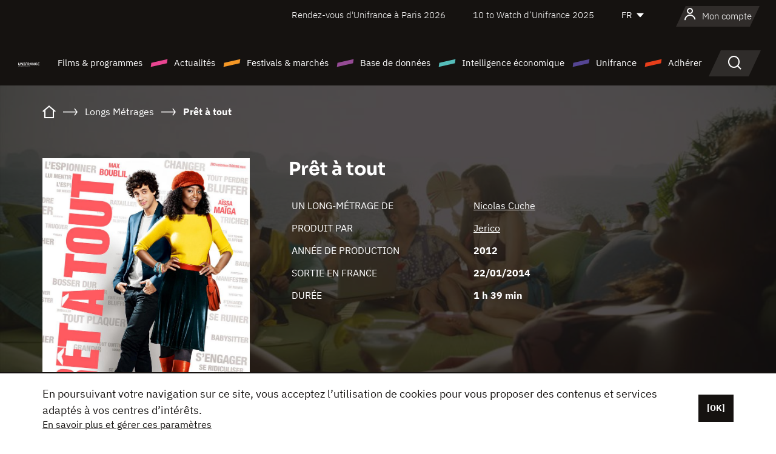

--- FILE ---
content_type: text/html;charset=utf-8
request_url: https://www.unifrance.org/film/35227/pret-a-tout
body_size: 20136
content:
<!DOCTYPE html><html lang="fr" prefix="og: http://ogp.me/ns#"><head><script>(function(w,d,s,l,i){w[l]=w[l]||[];w[l].push({'gtm.start':
						new Date().getTime(),event:'gtm.js'});var f=d.getElementsByTagName(s)[0],
					j=d.createElement(s),dl=l!='dataLayer'?'&l='+l:'';j.async=true;j.src=
					'https://www.googletagmanager.com/gtm.js?id='+i+dl;f.parentNode.insertBefore(j,f);
			})(window,document,'script','dataLayer','GTM-N94R5GK');</script><meta charset="utf-8"/><title>
                    Pr&ecirc;t &agrave; tout de Nicolas Cuche (2012) - Unifrance</title><link rel="alternate" hreflang="en" href="https://en.unifrance.org/movie/35227/pret-a-tout"/><link rel="alternate" hreflang="es" href="https://es.unifrance.org/pelicula/35227/pret-a-tout"/><link rel="alternate" hreflang="ja" href="https://japan.unifrance.org/映画/35227/pret-a-tout"/><meta content="width=device-width, initial-scale=1, shrink-to-fit=no" name="viewport"/><link type="image/x-icon" href="/ressources/internet/images/v2/favicon.svg" rel="shortcut icon"/><link type="image/x-icon" href="/ressources/internet/images/v2/favicon.svg" rel="icon"/><style>
				@font-face{font-family:IBMPlexSans;font-style:normal;font-weight:700;font-display:swap;src:local("IBMPlexSans"),url("/ressources/internet/fonts/IBMPlexSans/IBMPlexSans-700.ttf") format("truetype"),url("/ressources/internet/fonts/IBMPlexSans/IBMPlexSans-700.eot?#iefix") format("embedded-opentype"),url("/ressources/internet/fonts/IBMPlexSans/IBMPlexSans-700.woff2") format("woff2"),url("/ressources/internet/fonts/IBMPlexSans/IBMPlexSans-700.woff") format("woff"),url("/ressources/internet/fonts/IBMPlexSans/IBMPlexSans-700.svg") format("svg")}@font-face{font-family:IBMPlexSans;font-style:normal;font-weight:600;font-display:swap;src:local("IBMPlexSans"),url("/ressources/internet/fonts/IBMPlexSans/IBMPlexSans-600.ttf") format("truetype"),url("/ressources/internet/fonts/IBMPlexSans/IBMPlexSans-600.eot?#iefix") format("embedded-opentype"),url("/ressources/internet/fonts/IBMPlexSans/IBMPlexSans-600.woff2") format("woff2"),url("/ressources/internet/fonts/IBMPlexSans/IBMPlexSans-600.woff") format("woff"),url("/ressources/internet/fonts/IBMPlexSans/IBMPlexSans-600.svg") format("svg")}@font-face{font-family:IBMPlexSans;font-style:normal;font-weight:500;font-display:swap;src:local("IBMPlexSans"),url("/ressources/internet/fonts/IBMPlexSans/IBMPlexSans-500.ttf") format("truetype"),url("/ressources/internet/fonts/IBMPlexSans/IBMPlexSans-500.eot?#iefix") format("embedded-opentype"),url("/ressources/internet/fonts/IBMPlexSans/IBMPlexSans-500.woff2") format("woff2"),url("/ressources/internet/fonts/IBMPlexSans/IBMPlexSans-500.woff") format("woff"),url("/ressources/internet/fonts/IBMPlexSans/IBMPlexSans-500.svg") format("svg")}@font-face{font-family:IBMPlexSans;font-style:normal;font-weight:400;font-display:swap;src:local("IBMPlexSans"),url("/ressources/internet/fonts/IBMPlexSans/IBMPlexSans-400.ttf") format("truetype"),url("/ressources/internet/fonts/IBMPlexSans/IBMPlexSans-400.eot?#iefix") format("embedded-opentype"),url("/ressources/internet/fonts/IBMPlexSans/IBMPlexSans-400.woff2") format("woff2"),url("/ressources/internet/fonts/IBMPlexSans/IBMPlexSans-400.woff") format("woff"),url("/ressources/internet/fonts/IBMPlexSans/IBMPlexSans-400.svg") format("svg")}@font-face{font-family:IBMPlexSans;font-style:normal;font-weight:300;font-display:swap;src:local("IBMPlexSans"),url("/ressources/internet/fonts/IBMPlexSans/IBMPlexSans-300.ttf") format("truetype"),url("/ressources/internet/fonts/IBMPlexSans/IBMPlexSans-300.eot?#iefix") format("embedded-opentype"),url("/ressources/internet/fonts/IBMPlexSans/IBMPlexSans-300.woff2") format("woff2"),url("/ressources/internet/fonts/IBMPlexSans/IBMPlexSans-300.woff") format("woff"),url("/ressources/internet/fonts/IBMPlexSans/IBMPlexSans-300.svg") format("svg")}@font-face{font-family:IBMPlexSans;font-style:normal;font-weight:200;font-display:swap;src:local("IBMPlexSans"),url("/ressources/internet/fonts/IBMPlexSans/IBMPlexSans-200.ttf") format("truetype"),url("/ressources/internet/fonts/IBMPlexSans/IBMPlexSans-200.eot?#iefix") format("embedded-opentype"),url("/ressources/internet/fonts/IBMPlexSans/IBMPlexSans-200.woff2") format("woff2"),url("/ressources/internet/fonts/IBMPlexSans/IBMPlexSans-200.woff") format("woff"),url("/ressources/internet/fonts/IBMPlexSans/IBMPlexSans-200.svg") format("svg")}@font-face{font-family:IBMPlexSans;font-style:normal;font-weight:100;font-display:swap;src:local("IBMPlexSans"),url("/ressources/internet/fonts/IBMPlexSans/IBMPlexSans-100.ttf") format("truetype"),url("/ressources/internet/fonts/IBMPlexSans/IBMPlexSans-100.eot?#iefix") format("embedded-opentype"),url("/ressources/internet/fonts/IBMPlexSans/IBMPlexSans-100.woff2") format("woff2"),url("/ressources/internet/fonts/IBMPlexSans/IBMPlexSans-100.woff") format("woff"),url("/ressources/internet/fonts/IBMPlexSans/IBMPlexSans-100.svg") format("svg")}:root{--bs-blue:#55bdba;--bs-indigo:#6610f2;--bs-purple:#954b95;--bs-pink:#e94591;--bs-red:#e73e1a;--bs-orange:#f49726;--bs-yellow:#ffc107;--bs-green:#90c189;--bs-teal:#20c997;--bs-cyan:#0dcaf0;--bs-black:#151210;--bs-white:#fff;--bs-gray:#6c757d;--bs-gray-dark:#343a40;--bs-gray-100:#f8f9fa;--bs-gray-200:#e9ecef;--bs-gray-300:#dee2e6;--bs-gray-400:#ced4da;--bs-gray-500:#adb5bd;--bs-gray-600:#6c757d;--bs-gray-700:#495057;--bs-gray-800:#343a40;--bs-gray-900:#212529;--bs-primary:#74d1f6;--bs-black:#151210;--bs-pink:#e94591;--bs-orange:#f49726;--bs-purple:#954b95;--bs-blue:#55bdba;--bs-deep-purple:#554593;--bs-red:#e73e1a;--bs-green:#90c189;--bs-gray:#a6a096;--bs-brown:#816041;--bs-sand:#d8b882;--bs-primary-rgb:116,209,246;--bs-black-rgb:21,18,16;--bs-pink-rgb:233,69,145;--bs-orange-rgb:244,151,38;--bs-purple-rgb:149,75,149;--bs-blue-rgb:85,189,186;--bs-deep-purple-rgb:85,69,147;--bs-red-rgb:231,62,26;--bs-green-rgb:144,193,137;--bs-gray-rgb:166,160,150;--bs-brown-rgb:129,96,65;--bs-sand-rgb:216,184,130;--bs-white-rgb:255,255,255;--bs-black-rgb:21,18,16;--bs-body-color-rgb:21,18,16;--bs-body-bg-rgb:255,255,255;--bs-font-sans-serif:"IBMPlexSans";--bs-font-monospace:SFMono-Regular,Menlo,Monaco,Consolas,"Liberation Mono","Courier New",monospace;--bs-gradient:linear-gradient(180deg,rgba(255,255,255,0.15),rgba(255,255,255,0));--bs-body-font-family:IBMPlexSans;--bs-body-font-size:calc(1.285rem+0.42vw);--bs-body-font-weight:400;--bs-body-line-height:1.25;--bs-body-color:#151210;--bs-body-bg:#fff;--bs-border-width:1px;--bs-border-style:solid;--bs-border-color:#151210;--bs-border-color-translucent:rgba(21,18,16,0.175);--bs-border-radius:.375rem;--bs-border-radius-sm:.25rem;--bs-border-radius-lg:.5rem;--bs-border-radius-xl:1rem;--bs-border-radius-2xl:2rem;--bs-border-radius-pill:50rem;--bs-link-color:#74d1f6;--bs-link-hover-color:#5da7c5;--bs-code-color:#e94591;--bs-highlight-bg:#fff3cd}@media (min-width:1200px){:root{--bs-body-font-size:1.6rem}}*,::after,::before{box-sizing:border-box}@media (prefers-reduced-motion:no-preference){:root{scroll-behavior:smooth}}body{margin:0;font-family:var(--bs-body-font-family);font-size:var(--bs-body-font-size);font-weight:var(--bs-body-font-weight);line-height:var(--bs-body-line-height);color:var(--bs-body-color);text-align:var(--bs-body-text-align);background-color:var(--bs-body-bg);-webkit-text-size-adjust:100%}::-moz-focus-inner{padding:0;border-style:none}::-webkit-datetime-edit-day-field,::-webkit-datetime-edit-fields-wrapper,::-webkit-datetime-edit-hour-field,::-webkit-datetime-edit-minute,::-webkit-datetime-edit-month-field,::-webkit-datetime-edit-text,::-webkit-datetime-edit-year-field{padding:0}::-webkit-inner-spin-button{height:auto}::-webkit-search-decoration{-webkit-appearance:none}::-webkit-color-swatch-wrapper{padding:0}::file-selector-button{font:inherit;-webkit-appearance:button}iframe{border:0}:root{--bs-body-font-size:1.6rem}html{font-size:62.5%}*{-webkit-font-smoothing:antialiased;-moz-font-smoothing:antialiased;-moz-osx-font-smoothing:grayscale}@media (min-width:1280px){body{background:linear-gradient(180deg,#151210 0,#151210 12rem,#fff 12rem)}}body{font-family:IBMPlexSans}
			</style><link onload="this.onload=null;this.rel=&apos;stylesheet&apos;;this.media=&apos;all&apos;" as="style" href="/ressources/internet/css/bootstrap.min.css?t=1767688136596" rel="preload"/><link onload="this.onload=null;this.rel=&apos;stylesheet&apos;;this.media=&apos;all&apos;" media="screen and (min-width: 768px)" as="style" href="/ressources/internet/css/unifrance-desktop.min.css?t=1767688136596" rel="preload"/><link onload="this.onload=null;this.rel=&apos;stylesheet&apos;;this.media=&apos;all&apos;" media="screen and (max-width: 767px)" as="style" href="/ressources/internet/css/unifrance-mobile.min.css?t=1767688136596" rel="preload"/><link onload="this.onload=null;this.rel=&apos;stylesheet&apos;;this.media=&apos;all&apos;" media="screen and (min-width: 768px)" as="style" href="/ressources/internet/css/unifrance-film-desktop.min.css?t=1767688136596" rel="preload"/><link onload="this.onload=null;this.rel=&apos;stylesheet&apos;;this.media=&apos;all&apos;" media="screen and (max-width: 767px)" as="style" href="/ressources/internet/css/unifrance-film-mobile.min.css?t=1767688136596" rel="preload"/></head><body class=""><noscript><iframe style="display:none;visibility:hidden" width="0" height="0" src="https://www.googletagmanager.com/ns.html?id=GTM-N94R5GK"/></noscript><label hidden="hidden" id="moins">Voir moins</label><label hidden="hidden" id="plus">Voir tout</label><label hidden="hidden" id="inTotal">au total</label><label hidden="hidden" id="voirLaFiche">Voir la fiche</label><label hidden="hidden" id="allDep">Tous Departements</label><label hidden="hidden" id="showCaptchaModal">true</label><div class="site-wrapper"><div data-datemodification="1450533930638" data-promotionid="2070" style="display: none" class="appMobileOff headerInfos cookies-banner"><div class="cookies-banner--wrapper container"><div class="cookies-banner--txt"><p> En poursuivant votre navigation sur ce site, vous acceptez l’utilisation de cookies pour vous proposer des contenus et services adaptés à vos centres d’intérêts.</p><a class="moreInfos" target="_blank" href="https://www.unifrance.org/promotion/6820/titleClick">En savoir plus et gérer ces paramètres</a></div><div class="cookies-banner--actions"><a class="closeHeaderInfos btn btn-primary" href="#">[OK]</a></div><div class="clearfix"></div><div id="inform-and-ask" style="display: none; width: 300px; background-color: white; repeat: scroll 0% 0% white; border: 1px solid #cccccc; padding :10px 10px;text-align:center; position: fixed; top:30px; left:50%; margin-top:0px; margin-left:-150px; z-index:100000; opacity:1"><div>Etes vous sur?</div><div style="padding :10px 10px;text-align:center;"><button onclick="tagAnalyticsCNIL.CookieConsent.hideInform()" name="cancel" class="btn btn-red btn-pill btn-block">Non</button></div></div></div></div><header role="banner" class="site-header js-header-uni"><div class="site-header__inner"><div class="container"><div class="site-header__top d-none d-xl-flex align-items-center justify-content-end"><ul class="list-unstyled d-flex align-items-center m-0"><li><a href="https://www.unifrance.org/festivals-et-marches/650/rendez-vous-d-unifrance-a-paris/2026">
                                                    Rendez-vous d'Unifrance à Paris 2026
                                                    </a></li><li><a href="https://www.unifrance.org/festivals-et-marches/1236/10-to-watch-d-unifrance/2025">
                                                    10 to Watch d’Unifrance 2025
                                                    </a></li><li><div class="site-header__lang"><select name="langues" aria-label="Français" title="Français"><option value="https://www.unifrance.org/film/35227/pret-a-tout" selected="selected">FR</option><option value="https://en.unifrance.org/movie/35227/pret-a-tout">EN</option><option value="https://es.unifrance.org/pelicula/35227/pret-a-tout">ES</option><option value="https://japan.unifrance.org/映画/35227/pret-a-tout">JA</option></select></div></li></ul></div><div tabindex="-1" id="main-menu" class="site-header__bottom d-flex align-items-center justify-content-xl-between"><div class="site-header__btn d-xl-none"><button class="btn-unstyled js-navbar-toggler navbar-toggler"><span aria-hidden="true" class="unificon unificon-menu"></span><span class="visually-hidden">Menu</span></button></div><div class="site-header__lang d-none"><select name="langues" aria-label="Français" title="Français"><option value="https://www.unifrance.org/film/35227/pret-a-tout" selected="selected">FR</option><option value="https://en.unifrance.org/movie/35227/pret-a-tout">EN</option><option value="https://es.unifrance.org/pelicula/35227/pret-a-tout">ES</option><option value="https://japan.unifrance.org/映画/35227/pret-a-tout">JA</option></select></div><div class="dropdown-user-wrapper dropdown login-btn"><a title="Voir mon profil" id="dropdownUser" class="dropdown-toggle text-decoration-none" href="https://www.unifrance.org/login"><span class="avatar-navbar avatar-user"><span aria-hidden="true" class="unificon unificon-user"></span><span class="avatar-user-text">Mon compte</span></span></a></div><div class="site-header__logo"><a href="https://www.unifrance.org/"><img height="58" width="281" alt="UNIFRANCE - all the accents of creativity" src="/ressources/internet/images/v2/unifrance-header.svg" class="img-fluid"/></a></div><div class="site-header__nav"><div class="site-header__mobileTop d-xl-none"><div class="site-header__close"><button class="btn-unstyled js-navbar-toggler"><span aria-hidden="true" class="unificon unificon-close"></span><span class="visually-hidden">Rechercher</span></button></div><div class="site-header__logo-mobile"><a href=""><img height="58" width="281" alt="UNIFRANCE" src="/ressources/internet/images/v2/unifrance-header-dark.svg" class="img-fluid"/></a></div><div class="site-header__lang lang-mobile"><select name="langues" aria-label="Français" title="Français"><option value="https://www.unifrance.org/film/35227/pret-a-tout" selected="selected">FR</option><option value="https://en.unifrance.org/movie/35227/pret-a-tout">EN</option><option value="https://es.unifrance.org/pelicula/35227/pret-a-tout">ES</option><option value="https://japan.unifrance.org/映画/35227/pret-a-tout">JA</option></select></div></div><nav aria-label="Navigation principale" class="site-header__menu"><ul class="navbar-nav level1 unif-list"><li class="nav-item d-xl-none"><a class="nav-item nav-link" href="">Accueil</a></li><li class="nav-item no-theme dropdown dropdown-hover"><button aria-expanded="true" data-bs-auto-close="outside" data-bs-toggle="dropdown" class="nav-item nav-link dropdown-toggle">Films &amp; programmes</button><div class="submenu dropdown-menu menu-type-big"><div class="submenu__inner"><div class="submenu__wrapper d-flex"><div class="submenu__item"><div class="submenu__title">FILMS &amp; PROGRAMMES FRANÇAIS</div><ul class="list-unstyled unif-list submenu__content"><li><a class="nav-item nav-link" href="https://www.unifrance.org/film/espace-longs-metrages">Longs-métrages</a></li><li><a class="nav-item nav-link" href="https://www.unifrance.org/film/espace-courts-metrages">Courts-métrages</a></li><li><a class="nav-item nav-link" href="https://www.unifrance.org/serie/espace-programme">Programmes audiovisuels</a></li><li><a class="nav-item nav-link" href="/vr">Œuvres immersives</a></li></ul></div><div class="submenu__item"><div class="submenu__title">PROFESSIONNELS : VISIONNER UNE ŒUVRE</div><ul class="list-unstyled unif-list submenu__content"><li><a class="nav-item nav-link" target="_blank" href="https://screeningroom.unifrance.org/">Screening Room</a><span aria-hidden="true" class="unificon unificon-link-external"></span></li><li><a class="nav-item nav-link" href="https://www.unifrance.org/espace-courts-metrages/shortFilmGallery">Short Film Gallery</a><span aria-hidden="true" class="unificon unificon-cadenas"></span></li></ul></div><div class="submenu__item"><div class="submenu__title">CHERCHER UN FILM OU UN PROGRAMME</div><ul class="list-unstyled unif-list submenu__content"><li><a href="https://www.unifrance.org/recherche/film" class="nav-item nav-link">Tous les films et programmes</a></li><li><a href="https://www.unifrance.org/recherche/film?genres=film.genre.fiction&sort=pertinence" class="nav-item nav-link">Fiction</a></li><li><a href="https://www.unifrance.org/recherche/film?genres=film.genre.documentaire&sort=pertinence" class="nav-item nav-link">Documentaire</a></li><li><a href="https://www.unifrance.org/recherche/film?genres=film.genre.animation&sort=pertinence" class="nav-item nav-link">Animation</a></li><li><a href="https://www.unifrance.org/recherche/film?metrage=film.format.audiovisuel&formatProgramme=audiovisuel.format.serie&sort=pertinence" class="nav-item nav-link">Séries</a></li></ul></div></div></div></div></li><li class="nav-item theme1 dropdown dropdown-hover"><button aria-expanded="true" data-bs-auto-close="outside" data-bs-toggle="dropdown" class="nav-item nav-link dropdown-toggle">Actualités</button><div class="submenu dropdown-menu menu-type-normal"><div class="submenu__inner"><div class="submenu__wrapper d-flex"><div class="submenu__item"><ul class="list-unstyled unif-list submenu__content"><li><a class="nav-item nav-link" href="https://www.unifrance.org/actualites">À la une</a></li><li><a href="https://www.unifrance.org/recherche/actualite?rubriques=actu.rubrique.chiffresinternational&sort=pertinence" class="nav-item nav-link">Box-office</a></li><li><a href="https://www.unifrance.org/recherche/actualite?rubriques=actu.rubrique.actuvideo&sort=pertinence" class="nav-item nav-link">En vidéo</a></li><li><a href="https://www.unifrance.org/recherche/actualite?rubriques=actu.rubrique.Entretiens&sort=pertinence" class="nav-item nav-link">Entretiens</a></li><li><a href="https://www.unifrance.org/recherche/actualite?rubriques=actu.rubrique.Revuedepresseetrangere&sort=pertinence" class="nav-item nav-link">Revue de presse étrangère</a></li><li><a class="nav-item nav-link" href="https://www.unifrance.org/mes-newsletters/">Newsletters</a></li></ul></div></div></div></div></li><li class="nav-item theme2 dropdown dropdown-hover"><button aria-expanded="true" data-bs-auto-close="outside" data-bs-toggle="dropdown" class="nav-item nav-link dropdown-toggle">Festivals &amp; marchés</button><div class="submenu dropdown-menu menu-type-normal"><div class="submenu__inner"><div class="submenu__wrapper d-flex"><div class="submenu__item"><ul class="list-unstyled unif-list submenu__content"><li><a class="nav-item nav-link" href="https://www.unifrance.org/festivals-et-marches">À la une</a></li><li><a href="https://www.unifrance.org/recherche/manifestation?type=manifestation.type.festivallm&type=manifestation.type.festivallmcm&sort=pertinence" class="nav-item nav-link">Manifestations cinéma</a></li><li><a href="https://www.unifrance.org/recherche/manifestation?type=manifestation.type.audiovisuel&sort=pertinence" class="nav-item nav-link">Manifestations audiovisuelles</a></li><li><a class="nav-item nav-link anchorLink" href="https://www.unifrance.org/festivals-et-marches#telechargements">Catalogues téléchargeables</a></li></ul></div></div></div></div></li><li class="nav-item theme3 dropdown dropdown-hover"><button aria-expanded="true" data-bs-auto-close="outside" data-bs-toggle="dropdown" class="nav-item nav-link dropdown-toggle">Base de données</button><div class="submenu dropdown-menu menu-type-big menu-type-large"><div class="submenu__inner"><div class="submenu__wrapper d-flex"><div class="submenu__item"><div class="submenu__title">CHERCHER UNE PERSONNE</div><ul class="list-unstyled unif-list submenu__content"><li><a href="https://www.unifrance.org/recherche/personne" class="nav-item nav-link">Tous les professionnels</a></li><li><a href="https://www.unifrance.org/recherche/personne?secteursAV=audiovisuel.secteur.audiovisuel&secteursAV=audiovisuel.secteur.cinema&nationalitePersonne=pays.fr&rolesSociete=societe.activitefilm.exportation&typeActivitesLiees=fr.openwide.unifrance.common.core.business.societe.model.Societe&sort=pertinence" class="nav-item nav-link">Vendeurs français</a></li><li><a href="https://www.unifrance.org/recherche/personne?secteursAV=audiovisuel.secteur.audiovisuel&activitesAV=audiovisuel.activite.achat" class="nav-item nav-link">Acheteurs audiovisuels étrangers</a></li></ul></div><div class="submenu__item"><div class="submenu__title">CHERCHER UNE SOCIÉTÉ</div><ul class="list-unstyled unif-list submenu__content"><li><a href="https://www.unifrance.org/recherche/societe" class="nav-item nav-link">Toutes les sociétés</a></li><li><a href="https://www.unifrance.org/recherche/societe?paysOrigine=pays.fr&rolesSociete=societe.activitefilm.exportation&sort=pertinence" class="nav-item nav-link">Vente internationale</a></li><li><a href="https://www.unifrance.org/recherche/societe?rolesSociete=societe.activitefilm.distributionetrangerCM&rolesSociete=societe.activitefilm.distributionetrangerLM&sort=pertinence" class="nav-item nav-link">Distribution cinéma à l’étranger</a></li><li><a href="https://www.unifrance.org/recherche/societe?rolesSociete=societe.activitefilm.coproduction&rolesSociete=societe.activitefilm.producteurassocie&rolesSociete=societe.activitefilm.productiondeleguee&rolesSociete=societe.activitefilm.productionetrangere&rolesSociete=societe.activitefilm.productionexecutive&sort=pertinence" class="nav-item nav-link">Production et coproduction</a></li><li><a href="https://www.unifrance.org/recherche/societe?activitesHF=societe.activitehorsfilm.editionvideo_cm&activitesHF=societe.activitehorsfilm.editionvideodvd&activitesHF=societe.activitehorsfilm.maisonedition&sort=pertinence" class="nav-item nav-link">Édition vidéo</a></li><li><a href="https://www.unifrance.org/recherche/societe?activitesHF=societe.activitehorsfilm.presseecrite&activitesHF=societe.activitehorsfilm.presseinternet&activitesHF=societe.activitehorsfilm.presseradio&activitesHF=societe.activitehorsfilm.pressetv&sort=pertinence" class="nav-item nav-link">Médias</a></li></ul></div><div class="submenu__item"><div class="submenu__title">CHERCHER PAR PAYS OU ZONE</div><div class="form-item d-flex flex-column gap-3"><select onchange="location = this.options[this.selectedIndex].value;" class="form-select-search order-2"><option value="">Choisir un pays</option><option value="https://www.unifrance.org/box-office/481/afrique-du-sud">Afrique du Sud</option><option value="https://www.unifrance.org/box-office/101/allemagne">Allemagne</option><option value="https://www.unifrance.org/box-office/508/arabie-saoudite">Arabie Saoudite</option><option value="https://www.unifrance.org/box-office/361/argentine">Argentine</option><option value="https://www.unifrance.org/box-office/74849/asie-pacifique-ap">Asie Pacifique AP</option><option value="https://www.unifrance.org/box-office/601/australie">Australie</option><option value="https://www.unifrance.org/box-office/102/autriche">Autriche</option><option value="https://www.unifrance.org/box-office/103/belgique">Belgique</option><option value="https://www.unifrance.org/box-office/180/bielorussie">Bi&eacute;lorussie</option><option value="https://www.unifrance.org/box-office/362/bolivie">Bolivie</option><option value="https://www.unifrance.org/box-office/204/bosnie-herzegovine">Bosnie-Herz&eacute;govine</option><option value="https://www.unifrance.org/box-office/363/bresil">Br&eacute;sil</option><option value="https://www.unifrance.org/box-office/163/bulgarie">Bulgarie</option><option value="https://www.unifrance.org/box-office/711/cambodge">Cambodge</option><option value="https://www.unifrance.org/box-office/202/canada">Canada</option><option value="https://www.unifrance.org/box-office/364/chili">Chili</option><option value="https://www.unifrance.org/box-office/731/chine">Chine</option><option value="https://www.unifrance.org/box-office/104/chypre">Chypre</option><option value="https://www.unifrance.org/box-office/365/colombie">Colombie</option><option value="https://www.unifrance.org/box-office/733/coree-du-sud">Cor&eacute;e du Sud</option><option value="https://www.unifrance.org/box-office/301/costa-rica">Costa Rica</option><option value="https://www.unifrance.org/box-office/159/croatie">Croatie</option><option value="https://www.unifrance.org/box-office/415/cote-d-ivoire">C&ocirc;te d'Ivoire</option><option value="https://www.unifrance.org/box-office/118/danemark">Danemark</option><option value="https://www.unifrance.org/box-office/106/espagne">Espagne</option><option value="https://www.unifrance.org/box-office/182/estonie">Estonie</option><option value="https://www.unifrance.org/box-office/119/finlande">Finlande</option><option value="https://www.unifrance.org/box-office/108/grece">Gr&egrave;ce</option><option value="https://www.unifrance.org/box-office/721/hong-kong">Hong Kong</option><option value="https://www.unifrance.org/box-office/164/hongrie">Hongrie</option><option value="https://www.unifrance.org/box-office/703/inde">Inde</option><option value="https://www.unifrance.org/box-office/722/indonesie">Indon&eacute;sie</option><option value="https://www.unifrance.org/box-office/120/islande">Islande</option><option value="https://www.unifrance.org/box-office/521/israel">Isra&euml;l</option><option value="https://www.unifrance.org/box-office/109/italie">Italie</option><option value="https://www.unifrance.org/box-office/740/japon">Japon</option><option value="https://www.unifrance.org/box-office/397/kazakhstan">Kazakhstan</option><option value="https://www.unifrance.org/box-office/184/lettonie">Lettonie</option><option value="https://www.unifrance.org/box-office/74786/liban">Liban</option><option value="https://www.unifrance.org/box-office/185/lituanie">Lituanie</option><option value="https://www.unifrance.org/box-office/100/macedoine-du-nord">Mac&eacute;doine du Nord</option><option value="https://www.unifrance.org/box-office/723/malaisie">Malaisie</option><option value="https://www.unifrance.org/box-office/402/maroc">Maroc</option><option value="https://www.unifrance.org/box-office/367/mexique">Mexique</option><option value="https://www.unifrance.org/box-office/464/nigeria">Nigeria</option><option value="https://www.unifrance.org/box-office/121/norvege">Norv&egrave;ge</option><option value="https://www.unifrance.org/box-office/605/nouvelle-zelande">Nouvelle-Z&eacute;lande</option><option value="https://www.unifrance.org/box-office/368/paraguay">Paraguay</option><option value="https://www.unifrance.org/box-office/111/pays-bas">Pays-Bas</option><option value="https://www.unifrance.org/box-office/724/philippines">Philippines</option><option value="https://www.unifrance.org/box-office/165/pologne">Pologne</option><option value="https://www.unifrance.org/box-office/112/portugal">Portugal</option><option value="https://www.unifrance.org/box-office/74794/perou">P&eacute;rou</option><option value="https://www.unifrance.org/box-office/20201/quebec">Qu&eacute;bec</option><option value="https://www.unifrance.org/box-office/166/roumanie">Roumanie</option><option value="https://www.unifrance.org/box-office/107/royaume-uni">Royaume-Uni</option><option value="https://www.unifrance.org/box-office/168/russie">Russie</option><option value="https://www.unifrance.org/box-office/167/republique-tcheque">R&eacute;publique tch&egrave;que</option><option value="https://www.unifrance.org/box-office/408/serbie">Serbie</option><option value="https://www.unifrance.org/box-office/725/singapour">Singapour</option><option value="https://www.unifrance.org/box-office/169/slovaquie">Slovaquie</option><option value="https://www.unifrance.org/box-office/158/slovenie">Slov&eacute;nie</option><option value="https://www.unifrance.org/box-office/113/suisse">Suisse</option><option value="https://www.unifrance.org/box-office/122/suede">Su&egrave;de</option><option value="https://www.unifrance.org/box-office/727/taiwan">Ta&iuml;wan</option><option value="https://www.unifrance.org/box-office/726/thailande">Tha&iuml;lande</option><option value="https://www.unifrance.org/box-office/403/tunisie">Tunisie</option><option value="https://www.unifrance.org/box-office/114/turquie">Turquie</option><option value="https://www.unifrance.org/box-office/186/ukraine">Ukraine</option><option value="https://www.unifrance.org/box-office/370/uruguay">Uruguay</option><option value="https://www.unifrance.org/box-office/371/venezuela">Venezuela</option><option value="https://www.unifrance.org/box-office/713/vietnam">Vietnam</option><option value="https://www.unifrance.org/box-office/492/egypte">&Eacute;gypte</option><option value="https://www.unifrance.org/box-office/511/emirats-arabes-unis">&Eacute;mirats arabes unis</option><option value="https://www.unifrance.org/box-office/366/equateur">&Eacute;quateur</option><option value="https://www.unifrance.org/box-office/201/etats-unis">&Eacute;tats-Unis</option></select><select onchange="location = this.options[this.selectedIndex].value;" class="form-select-search order-2"><option value="">Choisir une zone géographique</option><option value="https://www.unifrance.org/box-office/4/afrique">Afrique</option><option value="https://www.unifrance.org/box-office/2/amerique-du-nord">Am&eacute;rique du Nord</option><option value="https://www.unifrance.org/box-office/3/amerique-latine">Am&eacute;rique latine</option><option value="https://www.unifrance.org/box-office/7/asie">Asie</option><option value="https://www.unifrance.org/box-office/8/europe-centrale-et-orientale">Europe centrale et orientale</option><option value="https://www.unifrance.org/box-office/1/europe-occidentale">Europe occidentale</option><option value="https://www.unifrance.org/box-office/74807/monde">Monde</option><option value="https://www.unifrance.org/box-office/5/moyen-orient">Moyen-Orient</option><option value="https://www.unifrance.org/box-office/6/oceanie">Oc&eacute;anie</option></select></div><div class="submenu__title">CHERCHER PAR GENRE</div><div class="form-item d-flex flex-column"><select onchange="if($(&apos;#showCaptchaModal&apos;).text() === &apos;true&apos;) { $(&apos;#captchaModalForm&apos;).attr(&apos;action&apos;, this.options[this.selectedIndex].value); $(&apos;#captchaModal&apos;).modal(&apos;show&apos;); } else location = this.options[this.selectedIndex].value;" class="form-select-search order-2"><option value="">Choisir un genre</option><option value="https://www.unifrance.org/recherche/film?genres=film.genre.animation&amp;sort=pertinence">Animation</option><option value="https://www.unifrance.org/recherche/film?genres=film.genre.clip&amp;sort=pertinence">Clip</option><option value="https://www.unifrance.org/recherche/film?genres=film.genre.documentaire&amp;sort=pertinence">Documentaire</option><option value="https://www.unifrance.org/recherche/film?genres=film.genre.experimental&amp;sort=pertinence">Expérimental</option><option value="https://www.unifrance.org/recherche/film?genres=film.genre.fiction&amp;sort=pertinence">Fiction</option><option value="https://www.unifrance.org/recherche/film?genres=film.genre.spectaclevivant&amp;sort=pertinence">Spectacle Vivant</option></select></div></div><div class="submenu__item"><div class="submenu__title">CONDITIONS DE RÉFÉRENCEMENT</div><ul class="list-unstyled unif-list submenu__content"><li><a class="nav-item nav-link" href="https://www.unifrance.org/corporate/referencement-oeuvres-societes-personnes">Référencement oeuvres, sociétés et personnes</a></li></ul></div></div></div></div></li><li class="nav-item theme4 dropdown dropdown-hover"><button aria-expanded="true" data-bs-auto-close="outside" data-bs-toggle="dropdown" class="nav-item nav-link dropdown-toggle">Intelligence économique</button><div class="submenu dropdown-menu menu-type-normal"><div class="submenu__inner"><div class="submenu__wrapper d-flex"><div class="submenu__item"><ul class="list-unstyled unif-list submenu__content"><li><a class="nav-item nav-link" href="https://www.unifrance.org/box-office/74807/monde">Données économiques à l'international</a></li><li><a class="nav-item nav-link" href="https://www.unifrance.org/box-office">Données économiques par pays ou zone géographique</a></li><li><a href="https://www.unifrance.org/recherche/actualite?rubriques=actu.rubrique.etudes&sort=pertinence" class="nav-item nav-link">Études &amp; bilans annuels</a></li><li><a href="https://www.unifrance.org/recherche/actualite?rubriques=actu.rubrique.veillenumerique&sort=pertinence" class="nav-item nav-link">Veille numérique</a></li></ul></div></div></div></div></li><li class="nav-item theme5 dropdown dropdown-hover"><button aria-expanded="true" data-bs-auto-close="outside" data-bs-toggle="dropdown" class="nav-item nav-link dropdown-toggle">Unifrance</button><div class="submenu dropdown-menu menu-type-normal"><div class="submenu__inner"><div class="submenu__wrapper d-flex"><div class="submenu__item"><ul class="list-unstyled unif-list submenu__content"><li><a class="nav-item nav-link" href="https://www.unifrance.org/corporate/missions">Missions</a></li><li><a class="nav-item nav-link" href="https://www.unifrance.org/corporate/organigramme">Organigramme</a></li><li><a class="nav-item nav-link" href="https://www.unifrance.org/corporate/instances">Instances</a></li><li><a class="nav-item nav-link" href="https://www.unifrance.org/corporate/bureaux-etranger">Bureaux à l’étranger</a></li><li><a class="nav-item nav-link" href="https://www.unifrance.org/corporate/partenaires">Partenaires</a></li><li><a class="nav-item nav-link" href="https://www.unifrance.org/corporate/fonds-de-dotation">Fonds de dotation Unifrance</a></li><li><a class="nav-item nav-link" href="https://www.unifrance.org/corporate/recrutement">Recrutement</a></li><li><a class="nav-item nav-link" href="https://www.unifrance.org/corporate/valeurs">Valeurs</a></li><li><a class="nav-item nav-link" href="https://www.unifrance.org/corporate/vhss">VHSS</a></li></ul></div></div></div></div></li><li class="nav-item theme6 dropdown dropdown-hover"><button aria-expanded="true" data-bs-auto-close="outside" data-bs-toggle="dropdown" class="nav-item nav-link dropdown-toggle">Adhérer</button><div class="submenu dropdown-menu menu-type-big"><div class="submenu__inner"><div class="submenu__wrapper d-flex"><div class="submenu__item"><div class="submenu__title">PROFESSIONNELS DU CINÉMA</div><ul class="list-unstyled unif-list submenu__content"><li><a class="nav-item nav-link" href="https://www.unifrance.org/corporate/producteurs-longs-metrages">Producteurs de longs-métrages</a></li><li><a class="nav-item nav-link" href="https://www.unifrance.org/corporate/exportateurs-longs-metrages">Exportateurs de longs-métrages</a></li><li><a class="nav-item nav-link" href="https://www.unifrance.org/corporate/distributeurs-court-metrages">Producteurs et distributeurs de courts-métrages ou d’œuvres immersives</a></li><li><a class="nav-item nav-link" href="https://www.unifrance.org/corporate/artistes">Réalisateurs, acteurs, scénaristes, compositeurs et agents artistiques</a></li></ul></div><div class="submenu__item"><div class="submenu__title">PROFESSIONNELS DE L’AUDIOVISUEL</div><ul class="list-unstyled unif-list submenu__content"><li><a class="nav-item nav-link" href="https://www.unifrance.org/corporate/distributeurs-oeuvres-audiovisuelles">Distributeurs d’œuvres audiovisuelles</a></li><li><a class="nav-item nav-link" href="https://www.unifrance.org/corporate/producteurs-oeuvres-audiovisuelles">Producteurs d’œuvres audiovisuelles</a></li><li><a class="nav-item nav-link" href="https://www.unifrance.org/corporate/artistes">Réalisateurs, acteurs, scénaristes, compositeurs et agents artistiques</a></li></ul></div></div></div></div></li></ul></nav><div class="site-header__links-mobile d-xl-none"><ul class="list-unstyled"><li><a href="https://www.unifrance.org/festivals-et-marches/650/rendez-vous-d-unifrance-a-paris/2026">
                                                            Rendez-vous d'Unifrance à Paris 2026
                                                            </a></li><li><a href="https://www.unifrance.org/festivals-et-marches/1236/10-to-watch-d-unifrance/2025">
                                                            10 to Watch d’Unifrance 2025
                                                            </a></li></ul></div></div><div tabindex="-1" class="site-header__search" id="main-search"><button onclick="setTimeout(function(){$(&apos;#modal-search__input&apos;).focus();}, 500)" data-bs-target="#searchModal" data-bs-toggle="modal" class="btn-unstyled"><span aria-hidden="true" class="unificon unificon-search"></span><span class="visually-hidden">Rechercher</span></button></div></div></div></div></header><div class="site-wrapper"><main tabindex="-1" role="main" class="site-content" id="main-content"><div class="jumbotron film uni-banner text-white bg-black"><div style="background-image: url(https://medias.unifrance.org/medias/28/158/106012/format_page/pret-a-tout.jpg);" class="embed-img"></div><div class="jumbotron-inner"><div class="breadcrumb-wrapper container d-none d-lg-block"><nav aria-label="Fil d&apos;Ariane"><ol typeof="BreadcrumbList" vocab="http://schema.org/" class="breadcrumb"><li typeof="ListItem" property="itemListElement" class="breadcrumb-item"><a typeof="WebPage" property="item" href="https://www.unifrance.org/"><span aria-hidden="true" class="unificon unificon-home"></span><span class="d-none" property="id">https://www.unifrance.org/</span><span class="d-none" property="name">Accueil</span></a><meta content="1" property="position"/></li><li typeof="ListItem" property="itemListElement" class="breadcrumb-item"><a typeof="WebPage" property="item" href="https://www.unifrance.org/film/espace-longs-metrages"><span class="d-none" property="id">https://www.unifrance.org/film/espace-longs-metrages</span><span property="name">Longs Métrages</span></a><a typeof="WebPage" property="item" href=""><span class="d-none" property="id"></span><span property="name"></span></a><meta content="2" property="position"/></li><li typeof="ListItem" property="itemListElement" class="breadcrumb-item active"><span property="name">Prêt à tout</span><meta content="3" property="position"/></li></ol></nav></div><div class="d-lg-none container prevLink"><a href="" class="link-back"><span aria-hidden="true" class="unificon unificon-arrow-right-long"></span><span></span></a></div><div class="container"><div class="jumbotron__content"><a class="anchorLink" href="#galery-oeuvre"><div class="jumbotron__image"><picture><img class="img-fluid" border="0" alt="Pr&ecirc;t &agrave; tout" title="Pr&ecirc;t &agrave; tout" width="753" height="1024" src="https://medias.unifrance.org/medias/26/158/106010/format_page/pret-a-tout.jpg"/></picture></div></a><h1 class="jumbotron__title like-h1">Pr&ecirc;t &agrave; tout</h1><div class="jumbotron__infos"><div class="info"><span class="info__label text-uppercase">Un Long-métrage de</span><div><a href="https://www.unifrance.org/annuaires/personne/122692/nicolas-cuche">Nicolas Cuche</a></div></div><div class="info"><span class="info__label text-uppercase">Produit par</span><div><a href="https://www.unifrance.org/annuaires/societe/351786/jerico">Jerico</a></div></div><div class="info"><span class="info__label text-uppercase">Année de production</span><strong>2012</strong></div><div class="info"><span class="info__label text-uppercase">Sortie en France</span><strong>22/01/2014</strong></div><div class="info"><span class="info__label text-uppercase">Durée</span><strong>1 h 39 min</strong></div></div></div></div></div></div><div class="container page-sheet"><div class="row"><div class="col-lg-4"><div class="sticky-wrapper"><div class="sticky js-sticky-summary" id="scrollspy"><picture class="scrollspy__image"><img style="padding-top:10px; padding-bottom:10px;" border="0" alt="Pr&ecirc;t &agrave; tout" title="Pr&ecirc;t &agrave; tout" width="220" height="299" src="https://medias.unifrance.org/medias/26/158/106010/format_page/pret-a-tout.jpg" loading="lazy"/></picture><div class="scrollspy__nav js-sticky-summary-nav"><ul class="scrollspy__list js-summary-list-data"></ul></div><div class="scrollspy__btn d-flex gap-3 align-items-start"><span class="scrollspy__btn-summary d-lg-none"><button data-bs-target="#summaryModal" data-bs-toggle="modal" class="btn btn-secondary justify-content-center p-0"><span aria-hidden="true" class="unificon unificon-liste"></span><span class="d-inline p-2">Sommaire de la fiche</span></button></span><div class="popover-wrapper"><button data-bs-custom-class="popover-partager" data-bs-placement="right" data-bs-toggle="popover" data-bs-trigger="click" aria-label="Partager" type="button" class="btn btn-primary"><span aria-hidden="true" class="unificon unificon-partage me-0 me-md-3 me-xxl-5"></span><span class="d-none d-lg-block">Partager</span></button><div class="popover-content d-none"><ul class="list-unstyled"><li><a target="_blank" href="https://www.facebook.com/sharer/sharer.php?u=https://www.unifrance.org/film/35227/pret-a-tout"><span class="unificon"><img class="align-top" alt="Facebook" title="Facebook" width="35" height="35" src="https://medias.unifrance.org/medias/228/86/284388/visuel/facebook.svg" loading="lazy"/></span><span class="text">Facebook</span></a></li><li><a target="_blank" href="mailto:?body=https://www.unifrance.org/film/35227/pret-a-tout&subject=Prêt à tout"><span aria-hidden="true" class="unificon unificon-enveloppe"></span><span class="text">Mail</span></a></li></ul></div></div><div><button onclick="$(&apos;.login-btn a&apos;)[0].click(); return false;" href="https://www.unifrance.org/login" class="btn btn-primary btn-active"><span aria-hidden="true" class="unificon unificon-favori icon-un-active me-0 me-md-3 me-xxl-5"></span><span class="text-un-active">Favori</span></button></div></div></div></div><div aria-hidden="true" aria-labelledby="summaryModalTitle" tabindex="-1" data-bs-keyboard="true" id="summaryModal" class="modal modal-summary fade"><div class="modal-dialog"><div class="modal-content"><div class="modal-body"><div class="container"><div class="d-flex justify-content-between align-items-center modal-search__header"><div class="site-header__logo modal-search__logo"><a href="#"><img height="58" width="281" loading="lazy" alt="" src="/ressources/internet/images/v2/unifrance-header-dark.svg" class="img-fluid"/></a></div><button aria-label="Fermer le sommaire" data-bs-dismiss="modal" class="btn-close" type="button"><span class="visually-hidden">Fermer</span><span aria-hidden="true" class="unificon unificon-close"></span></button></div><div class="modal-summary__inner"><div class="modal-summary__form"><p class="modal-summary__subtitle">Sommaire</p><h2 class="modal-summary__title" id="summaryModalTitle">Pr&ecirc;t &agrave; tout</h2><div class="modal-summary__content"><div class="scrollspy-nav-madal js-sticky-summary-modal"></div></div></div></div></div></div></div></div></div></div><div class="col-lg-8 ps-xl-0"><div class="scrollspy-content"><div class="js-summary-source"><div class="page-sheet-section"><div class="title-h2 title-h2--oneIcone "><h2 class="d-flex justify-content-start" id=""><span aria-hidden="true" class="unificon unificon-chevron-left"></span><span class="title-text">Synopsis</span></h2></div><div class="page-sheet-inner"><div data-rm-chars="1000" class="read-more js-read-more"><p> À 30 ans, Max a fait fortune sur internet avec ses deux potes et profite de la vie au soleil.<br/> Mais il se lasse de cette vie et ne cesse de penser à son amour de fac, Alice, une fille pétillante, engagée, pleine d’idéaux… qui ne s’est jamais intéressée à lui.<br/> Pour se rapprocher d’Alice, Max rachète l’usine en faillite dans laquelle elle travaille. Et sans jamais dévoiler sa fortune ni son nouveau statut de patron, il se fait passer pour un simple ouvrier.<br/> Prêt à tout, il dépense sans compter pour faire le bonheur d’Alice, de son fils Valentin et de tous les ouvriers de l’usine ; Il abandonne sa vie de millionnaire pour travailler à la chaîne et ne cesse de mentir par peur de décevoir.</p></div></div></div><div class="page-sheet-section"><div class="title-h2 title-h2--oneIcone "><h2 class="d-flex justify-content-start" id=""><span aria-hidden="true" class="unificon unificon-chevron-left"></span><span class="title-text">Générique</span></h2></div><div class="page-sheet-inner"><div class="collapse-wrapper"><div class="title-h3 title-h3--underlined d-flex justify-content-between flex-row pe-2 position-relative"><h3 class="">
                Réalisateur
            <span class="fw-normal">(1)</span></h3><button aria-controls="collapse-id-1" aria-expanded="true" data-bs-target="#collapse-id-1" data-bs-toggle="collapse" type="button" class="show-more-link"><span class="show-more-link-inner"><span data-minus="moins" data-plus="plus">Voir</span></span></button></div><div id="collapse-id-1" class="collapse show-more-content show"><ul class="list-unstyled d-flex flex-column flex-md-row flex-wrap"><li style="" data-filters="" class="card-director d-flex flex-row link-extension col-md-6 pe-md-5" id="card-director-122692"><div class="card-director__text order-2 d-flex"><div class="d-flex flex-column"><h4 class="like-h4 d-md-block">Nicolas Cuche</h4><div class="card-descr"><p></p></div><a href="https://www.unifrance.org/annuaires/personne/122692/nicolas-cuche" class="card-link fw-bold"><p><span class="pseudo">Voir la fiche</span><span aria-hidden="true" class="unificon unificon-arrow-right"></span></p></a></div></div><div class="card-director__img order-1"><picture><img class="img-fluid" alt="Nicolas Cuche - &copy; Philippe Quaisse / UniFrance" title="Nicolas Cuche - &copy; Philippe Quaisse / UniFrance" width="142" height="200" src="https://medias.unifrance.org/medias/214/145/233942/format_page/nicolas-cuche.jpg" loading="lazy"/></picture></div></li></ul></div></div><div class="collapse-wrapper"><div class="title-h3 title-h3--underlined d-flex justify-content-between flex-row pe-2 position-relative"><h3 class="">
                Acteurs
            <span class="fw-normal">(18)</span></h3><button aria-controls="collapse-id-2" aria-expanded="true" data-bs-target="#collapse-id-2" data-bs-toggle="collapse" type="button" class="show-more-link"><span class="show-more-link-inner"><span data-minus="moins" data-plus="plus">Voir</span></span></button></div><div id="collapse-id-2" class="collapse show-more-content show"><div class="card-person__wrapper"><div class="scroll-slider js-scroll-slider slick-four"><div data-filters="" class="card-person d-flex flex-column"><div class="card-person__text order-2"><h4 class="like-h3"><a href="https://www.unifrance.org/annuaires/personne/323588/max-boublil">Max Boublil</a></h4></div><div class="card-person__img order-1"><picture><img class="img-fluid" alt="Max Boublil" title="Max Boublil" width="320" height="400" src="https://medias.unifrance.org/medias/111/124/97391/format_web/max-boublil.jpg" loading="lazy"/></picture></div></div><div data-filters="" class="card-person d-flex flex-column"><div class="card-person__text order-2"><h4 class="like-h3"><a href="https://www.unifrance.org/annuaires/personne/200352/aissa-maiga">A&iuml;ssa Ma&iuml;ga</a></h4></div><div class="card-person__img order-1"><picture><img class="img-fluid" alt="A&iuml;ssa Ma&iuml;ga - &copy; Laura Stevens / Unifrance" title="A&iuml;ssa Ma&iuml;ga - &copy; Laura Stevens / Unifrance" width="321" height="400" src="https://medias.unifrance.org/medias/171/142/298667/format_web/aissa-maiga.jpg" loading="lazy"/></picture></div></div><div data-filters="" class="card-person d-flex flex-column"><div class="card-person__text order-2"><h4 class="like-h3"><a href="https://www.unifrance.org/annuaires/personne/31393/patrick-timsit">Patrick Timsit</a></h4></div><div class="card-person__img order-1"><picture><img class="img-fluid" alt="Patrick Timsit" title="Patrick Timsit" width="322" height="399" src="https://medias.unifrance.org/medias/85/180/46165/format_web/patrick-timsit.jpg" loading="lazy"/></picture></div></div><div data-filters="" class="card-person d-flex flex-column"><div class="card-person__text order-2"><h4 class="like-h3"><a href="https://www.unifrance.org/annuaires/personne/130205/chantal-lauby">Chantal Lauby</a></h4></div><div class="card-person__img order-1"><picture><img class="img-fluid" alt="Chantal Lauby - &copy; Pascalito / Sipa Press" title="Chantal Lauby - &copy; Pascalito / Sipa Press" width="320" height="400" src="https://medias.unifrance.org/medias/5/102/26117/format_web/chantal-lauby.jpg" loading="lazy"/></picture></div></div><div data-filters="" class="card-person d-flex flex-column"><div class="card-person__text order-2"><h4 class="like-h3"><a href="https://www.unifrance.org/annuaires/personne/317894/lionnel-astier">Lionnel Astier</a></h4></div><div class="card-person__img order-1"><picture><img class="img-fluid" alt="Lionnel Astier" title="Lionnel Astier" width="321" height="400" src="https://medias.unifrance.org/medias/179/241/61875/format_web/lionnel-astier.jpg" loading="lazy"/></picture></div></div><div data-filters="" class="card-person d-flex flex-column"><div class="card-person__text order-2"><h4 class="like-h3"><a href="https://www.unifrance.org/annuaires/personne/325257/steve-tran">Steve Tran</a></h4></div><div class="card-person__img order-1"><picture><img class="img-fluid" alt="Steve Tran" title="Steve Tran" width="320" height="400" src="https://medias.unifrance.org/medias/255/188/179455/format_web/steve-tran.jpg" loading="lazy"/></picture></div></div><div data-filters="" class="card-person d-flex flex-column"><div class="card-person__text order-2"><h4 class="like-h3"><a href="https://www.unifrance.org/annuaires/personne/335649/naidra-ayadi">Naidra Ayadi</a></h4></div><div class="card-person__img order-1"><picture><img class="img-fluid" alt="Naidra Ayadi - &copy; Thomas Troadec www.focaleshumaines.fr" title="Naidra Ayadi - &copy; Thomas Troadec www.focaleshumaines.fr" width="320" height="400" src="https://medias.unifrance.org/medias/231/247/63463/format_web/naidra-ayadi.jpg" loading="lazy"/></picture></div></div><div data-filters="" class="card-person d-flex flex-column"><div class="card-person__text order-2"><h4 class="like-h3"><a href="https://www.unifrance.org/annuaires/personne/120541/philippe-lefebvre">Philippe Lef&egrave;bvre</a></h4></div><div class="card-person__img order-1"><picture><img class="img-fluid" alt="Philippe Lef&egrave;bvre - &copy; Ubba" title="Philippe Lef&egrave;bvre - &copy; Ubba" width="322" height="400" src="https://medias.unifrance.org/medias/138/176/45194/format_web/philippe-lefebvre.jpg" loading="lazy"/></picture></div></div><div data-filters="" class="card-person d-flex flex-column"><div class="card-person__text order-2"><h4 class="like-h3"><a href="https://www.unifrance.org/annuaires/personne/335057/stephane-bissot">St&eacute;phane Bissot</a></h4></div><div class="card-person__img order-1"><picture><img class="img-fluid" alt="St&eacute;phane Bissot - &copy; Cassandre Sturbois" title="St&eacute;phane Bissot - &copy; Cassandre Sturbois" width="321" height="400" src="https://medias.unifrance.org/medias/115/215/120691/format_web/stephane-bissot.jpg" loading="lazy"/></picture></div></div><div data-filters="" class="card-person d-flex flex-column"><div class="card-person__text order-2"><h4 class="like-h3"><a href="https://www.unifrance.org/annuaires/personne/120205/marie-christine-adam">Marie-Christine Adam</a></h4></div><div class="card-person__img order-1"><picture><img class="img-fluid" alt="Marie-Christine Adam" title="Marie-Christine Adam" width="321" height="400" src="https://medias.unifrance.org/medias/111/184/112751/format_web/marie-christine-adam.jpg" loading="lazy"/></picture></div></div><div data-filters="" class="card-person d-flex flex-column"><div class="card-person__text order-2"><h4 class="like-h3"><a href="https://www.unifrance.org/annuaires/personne/302359/jean-michel-lahmi">Jean-Michel Lahmi</a></h4></div><div class="card-person__img order-1"><picture><img class="img-fluid" alt="Jean-Michel Lahmi" title="Jean-Michel Lahmi" width="320" height="400" src="https://medias.unifrance.org/medias/180/31/139188/format_web/jean-michel-lahmi.jpg" loading="lazy"/></picture></div></div><div data-filters="" class="card-person d-flex flex-column"><div class="card-person__text order-2"><h4 class="like-h3"><a href="https://www.unifrance.org/annuaires/personne/200288/frederic-gorny">Fr&eacute;d&eacute;ric Gorny</a></h4></div><div class="card-person__img order-1"><picture><img class="img-fluid" alt="Fr&eacute;d&eacute;ric Gorny" title="Fr&eacute;d&eacute;ric Gorny" width="321" height="400" src="https://medias.unifrance.org/medias/210/100/25810/format_web/frederic-gorny.jpg" loading="lazy"/></picture></div></div><div data-filters="" class="card-person d-flex flex-column"><div class="card-person__text order-2"><h4 class="like-h3"><a href="https://www.unifrance.org/annuaires/personne/368528/fanny-touron">Fanny Touron</a></h4></div><div class="card-person__img order-1"><picture><img class="img-fluid" alt="Fanny Touron" title="Fanny Touron" width="320" height="400" src="https://medias.unifrance.org/medias/63/140/101439/format_web/fanny-touron.jpg" loading="lazy"/></picture></div></div><div data-filters="" class="card-person d-flex flex-column"><div class="card-person__text order-2"><h4 class="like-h3"><a href="https://www.unifrance.org/annuaires/personne/302332/cecile-rebboah">C&eacute;cile Rebboah</a></h4></div><div class="card-person__img order-1"><picture><img class="img-fluid" alt="C&eacute;cile Rebboah" title="C&eacute;cile Rebboah" width="291" height="361" src="https://medias.unifrance.org/medias/71/95/89927/format_web/cecile-rebboah.jpg" loading="lazy"/></picture></div></div><div data-filters="" class="card-person d-flex flex-column"><div class="card-person__text order-2"><h4 class="like-h3"><a href="https://www.unifrance.org/annuaires/personne/311000/anne-elisabeth-blateau">Anne-&Eacute;lisabeth Blateau</a></h4></div><div class="card-person__img order-1"><picture><img class="img-fluid" alt="Anne-&Eacute;lisabeth Blateau" title="Anne-&Eacute;lisabeth Blateau" width="320" height="400" src="https://medias.unifrance.org/medias/26/200/116762/format_web/anne-elisabeth-blateau.jpg" loading="lazy"/></picture></div></div><div data-filters="" class="card-person d-flex flex-column"><div class="card-person__text order-2"><h4 class="like-h3"><a href="https://www.unifrance.org/annuaires/personne/350672/joseph-chanet-chang">Joseph Chanet-Chang</a></h4></div><div class="card-person__img order-1"><picture><img class="img-fluid" alt="Joseph Chanet-Chang" title="Joseph Chanet-Chang" width="321" height="400" src="https://medias.unifrance.org/medias/223/17/135647/format_web/joseph-chanet-chang.jpg" loading="lazy"/></picture></div></div><div data-filters="" class="card-person d-flex flex-column"><div class="card-person__text order-2"><h4 class="like-h3"><a href="https://www.unifrance.org/annuaires/personne/350639/francois-bureloup">Fran&ccedil;ois Bureloup</a></h4></div><div class="card-person__img order-1"><picture><img class="img-fluid" alt="Fran&ccedil;ois Bureloup - &copy; Studio Jeanpipol" title="Fran&ccedil;ois Bureloup - &copy; Studio Jeanpipol" width="321" height="400" src="https://medias.unifrance.org/medias/142/25/203150/format_web/francois-bureloup.jpg" loading="lazy"/></picture></div></div><div data-filters="" class="card-person d-flex flex-column"><div class="card-person__text order-2"><h4 class="like-h3"><a href="https://www.unifrance.org/annuaires/personne/344914/thierry-stein">Thierry Stein</a></h4></div><div class="card-person__img order-1"><picture><img class="img-fluid" alt="Thierry Stein" title="Thierry Stein" width="321" height="400" src="https://medias.unifrance.org/medias/176/99/222128/format_web/thierry-stein.jpg" loading="lazy"/></picture></div></div></div><div aria-hidden="true" class="points-icon d-md-none"></div></div><div class="display-more-actors"><div style="" id="" class="article-cards-btn "><button data-bs-target="#workSheetPersonModal" data-bs-toggle="modal" class="btn btn-primary uf-show-more"><span>Afficher plus<span class="fw-normal ms-2">(18)</span></span></button></div></div><div aria-hidden="true" aria-labelledby="workSheetPersonModalLabel" tabindex="-1" data-bs-keyboard="true" data-bs-backdrop="static" id="workSheetPersonModal" class="modal modal-article fade"><div class="modal-dialog"><div class="modal-content"><div class="modal-body"><div class="container"><div class="d-flex justify-content-between align-items-center modal-article__header"><div class="site-header__logo modal-article__logo"><a href="#"><img height="58" width="281" loading="lazy" alt="" src="/ressources/internet/images/v2/unifrance-header-dark.svg" class="img-fluid"/></a></div><button aria-label="Fermer cette fenêtre modale" data-bs-dismiss="modal" class="btn-close" type="button"><span class="visually-hidden">Fermer</span><span aria-hidden="true" class="unificon unificon-close"></span></button></div><div class="modal-article__inner"><h2 class="modal-article__title like-h1">Pr&ecirc;t &agrave; tout</h2><div class="title-h3 title-h3--underlined"><h3>Acteur<span class="fw-normal">(18)</span></h3></div><div class="modal-article__list four-column"><div data-filters="" class="card-person d-flex flex-column"><div class="card-person__text order-2"><h4 class="like-h3"><a href="https://www.unifrance.org/annuaires/personne/323588/max-boublil">Max Boublil</a></h4></div><div class="card-person__img order-1"><picture><img class="img-fluid" alt="Max Boublil" title="Max Boublil" width="320" height="400" src="https://medias.unifrance.org/medias/111/124/97391/format_web/max-boublil.jpg" loading="lazy"/></picture></div></div><div data-filters="" class="card-person d-flex flex-column"><div class="card-person__text order-2"><h4 class="like-h3"><a href="https://www.unifrance.org/annuaires/personne/200352/aissa-maiga">A&iuml;ssa Ma&iuml;ga</a></h4></div><div class="card-person__img order-1"><picture><img class="img-fluid" alt="A&iuml;ssa Ma&iuml;ga - &copy; Laura Stevens / Unifrance" title="A&iuml;ssa Ma&iuml;ga - &copy; Laura Stevens / Unifrance" width="321" height="400" src="https://medias.unifrance.org/medias/171/142/298667/format_web/aissa-maiga.jpg" loading="lazy"/></picture></div></div><div data-filters="" class="card-person d-flex flex-column"><div class="card-person__text order-2"><h4 class="like-h3"><a href="https://www.unifrance.org/annuaires/personne/31393/patrick-timsit">Patrick Timsit</a></h4></div><div class="card-person__img order-1"><picture><img class="img-fluid" alt="Patrick Timsit" title="Patrick Timsit" width="322" height="399" src="https://medias.unifrance.org/medias/85/180/46165/format_web/patrick-timsit.jpg" loading="lazy"/></picture></div></div><div data-filters="" class="card-person d-flex flex-column"><div class="card-person__text order-2"><h4 class="like-h3"><a href="https://www.unifrance.org/annuaires/personne/130205/chantal-lauby">Chantal Lauby</a></h4></div><div class="card-person__img order-1"><picture><img class="img-fluid" alt="Chantal Lauby - &copy; Pascalito / Sipa Press" title="Chantal Lauby - &copy; Pascalito / Sipa Press" width="320" height="400" src="https://medias.unifrance.org/medias/5/102/26117/format_web/chantal-lauby.jpg" loading="lazy"/></picture></div></div><div data-filters="" class="card-person d-flex flex-column"><div class="card-person__text order-2"><h4 class="like-h3"><a href="https://www.unifrance.org/annuaires/personne/317894/lionnel-astier">Lionnel Astier</a></h4></div><div class="card-person__img order-1"><picture><img class="img-fluid" alt="Lionnel Astier" title="Lionnel Astier" width="321" height="400" src="https://medias.unifrance.org/medias/179/241/61875/format_web/lionnel-astier.jpg" loading="lazy"/></picture></div></div><div data-filters="" class="card-person d-flex flex-column"><div class="card-person__text order-2"><h4 class="like-h3"><a href="https://www.unifrance.org/annuaires/personne/325257/steve-tran">Steve Tran</a></h4></div><div class="card-person__img order-1"><picture><img class="img-fluid" alt="Steve Tran" title="Steve Tran" width="320" height="400" src="https://medias.unifrance.org/medias/255/188/179455/format_web/steve-tran.jpg" loading="lazy"/></picture></div></div><div data-filters="" class="card-person d-flex flex-column"><div class="card-person__text order-2"><h4 class="like-h3"><a href="https://www.unifrance.org/annuaires/personne/335649/naidra-ayadi">Naidra Ayadi</a></h4></div><div class="card-person__img order-1"><picture><img class="img-fluid" alt="Naidra Ayadi - &copy; Thomas Troadec www.focaleshumaines.fr" title="Naidra Ayadi - &copy; Thomas Troadec www.focaleshumaines.fr" width="320" height="400" src="https://medias.unifrance.org/medias/231/247/63463/format_web/naidra-ayadi.jpg" loading="lazy"/></picture></div></div><div data-filters="" class="card-person d-flex flex-column"><div class="card-person__text order-2"><h4 class="like-h3"><a href="https://www.unifrance.org/annuaires/personne/120541/philippe-lefebvre">Philippe Lef&egrave;bvre</a></h4></div><div class="card-person__img order-1"><picture><img class="img-fluid" alt="Philippe Lef&egrave;bvre - &copy; Ubba" title="Philippe Lef&egrave;bvre - &copy; Ubba" width="322" height="400" src="https://medias.unifrance.org/medias/138/176/45194/format_web/philippe-lefebvre.jpg" loading="lazy"/></picture></div></div><div data-filters="" class="card-person d-flex flex-column"><div class="card-person__text order-2"><h4 class="like-h3"><a href="https://www.unifrance.org/annuaires/personne/335057/stephane-bissot">St&eacute;phane Bissot</a></h4></div><div class="card-person__img order-1"><picture><img class="img-fluid" alt="St&eacute;phane Bissot - &copy; Cassandre Sturbois" title="St&eacute;phane Bissot - &copy; Cassandre Sturbois" width="321" height="400" src="https://medias.unifrance.org/medias/115/215/120691/format_web/stephane-bissot.jpg" loading="lazy"/></picture></div></div><div data-filters="" class="card-person d-flex flex-column"><div class="card-person__text order-2"><h4 class="like-h3"><a href="https://www.unifrance.org/annuaires/personne/120205/marie-christine-adam">Marie-Christine Adam</a></h4></div><div class="card-person__img order-1"><picture><img class="img-fluid" alt="Marie-Christine Adam" title="Marie-Christine Adam" width="321" height="400" src="https://medias.unifrance.org/medias/111/184/112751/format_web/marie-christine-adam.jpg" loading="lazy"/></picture></div></div><div data-filters="" class="card-person d-flex flex-column"><div class="card-person__text order-2"><h4 class="like-h3"><a href="https://www.unifrance.org/annuaires/personne/302359/jean-michel-lahmi">Jean-Michel Lahmi</a></h4></div><div class="card-person__img order-1"><picture><img class="img-fluid" alt="Jean-Michel Lahmi" title="Jean-Michel Lahmi" width="320" height="400" src="https://medias.unifrance.org/medias/180/31/139188/format_web/jean-michel-lahmi.jpg" loading="lazy"/></picture></div></div><div data-filters="" class="card-person d-flex flex-column"><div class="card-person__text order-2"><h4 class="like-h3"><a href="https://www.unifrance.org/annuaires/personne/200288/frederic-gorny">Fr&eacute;d&eacute;ric Gorny</a></h4></div><div class="card-person__img order-1"><picture><img class="img-fluid" alt="Fr&eacute;d&eacute;ric Gorny" title="Fr&eacute;d&eacute;ric Gorny" width="321" height="400" src="https://medias.unifrance.org/medias/210/100/25810/format_web/frederic-gorny.jpg" loading="lazy"/></picture></div></div><div data-filters="" class="card-person d-flex flex-column"><div class="card-person__text order-2"><h4 class="like-h3"><a href="https://www.unifrance.org/annuaires/personne/368528/fanny-touron">Fanny Touron</a></h4></div><div class="card-person__img order-1"><picture><img class="img-fluid" alt="Fanny Touron" title="Fanny Touron" width="320" height="400" src="https://medias.unifrance.org/medias/63/140/101439/format_web/fanny-touron.jpg" loading="lazy"/></picture></div></div><div data-filters="" class="card-person d-flex flex-column"><div class="card-person__text order-2"><h4 class="like-h3"><a href="https://www.unifrance.org/annuaires/personne/302332/cecile-rebboah">C&eacute;cile Rebboah</a></h4></div><div class="card-person__img order-1"><picture><img class="img-fluid" alt="C&eacute;cile Rebboah" title="C&eacute;cile Rebboah" width="291" height="361" src="https://medias.unifrance.org/medias/71/95/89927/format_web/cecile-rebboah.jpg" loading="lazy"/></picture></div></div><div data-filters="" class="card-person d-flex flex-column"><div class="card-person__text order-2"><h4 class="like-h3"><a href="https://www.unifrance.org/annuaires/personne/311000/anne-elisabeth-blateau">Anne-&Eacute;lisabeth Blateau</a></h4></div><div class="card-person__img order-1"><picture><img class="img-fluid" alt="Anne-&Eacute;lisabeth Blateau" title="Anne-&Eacute;lisabeth Blateau" width="320" height="400" src="https://medias.unifrance.org/medias/26/200/116762/format_web/anne-elisabeth-blateau.jpg" loading="lazy"/></picture></div></div><div data-filters="" class="card-person d-flex flex-column"><div class="card-person__text order-2"><h4 class="like-h3"><a href="https://www.unifrance.org/annuaires/personne/350672/joseph-chanet-chang">Joseph Chanet-Chang</a></h4></div><div class="card-person__img order-1"><picture><img class="img-fluid" alt="Joseph Chanet-Chang" title="Joseph Chanet-Chang" width="321" height="400" src="https://medias.unifrance.org/medias/223/17/135647/format_web/joseph-chanet-chang.jpg" loading="lazy"/></picture></div></div><div data-filters="" class="card-person d-flex flex-column"><div class="card-person__text order-2"><h4 class="like-h3"><a href="https://www.unifrance.org/annuaires/personne/350639/francois-bureloup">Fran&ccedil;ois Bureloup</a></h4></div><div class="card-person__img order-1"><picture><img class="img-fluid" alt="Fran&ccedil;ois Bureloup - &copy; Studio Jeanpipol" title="Fran&ccedil;ois Bureloup - &copy; Studio Jeanpipol" width="321" height="400" src="https://medias.unifrance.org/medias/142/25/203150/format_web/francois-bureloup.jpg" loading="lazy"/></picture></div></div><div data-filters="" class="card-person d-flex flex-column"><div class="card-person__text order-2"><h4 class="like-h3"><a href="https://www.unifrance.org/annuaires/personne/344914/thierry-stein">Thierry Stein</a></h4></div><div class="card-person__img order-1"><picture><img class="img-fluid" alt="Thierry Stein" title="Thierry Stein" width="321" height="400" src="https://medias.unifrance.org/medias/176/99/222128/format_web/thierry-stein.jpg" loading="lazy"/></picture></div></div></div></div></div></div></div></div></div></div></div><div class="collapse-wrapper"><div class="title-h3 title-h3--underlined d-flex justify-content-between flex-row pe-2 position-relative"><h3 class="">
                Production et distribution
            <span class="fw-normal">(4)</span></h3><button aria-controls="collapse-id-3" aria-expanded="false" data-bs-target="#collapse-id-3" data-bs-toggle="collapse" type="button" class="show-more-link"><span class="show-more-link-inner"><span data-minus="moins" data-plus="plus">Voir</span></span></button></div><div id="collapse-id-3" class="collapse "><ul class="unif-list unif-big list-unstyled"><li>Production déléguée : <strong><span><a href="https://www.unifrance.org/annuaires/societe/351786/jerico">Jerico</a></span></strong></li></ul><ul class="unif-list unif-big list-unstyled"><li>Coproductions : <strong><span><a href="https://www.unifrance.org/annuaires/societe/82663/studiocanal">STUDIOCANAL</a>, <a href="https://www.unifrance.org/annuaires/societe/80356/m6-films">M6 Films</a>, <a href="https://www.unifrance.org/annuaires/societe/350397/chaocorp">Chaocorp</a></span></strong></li></ul><ul class="unif-list unif-big list-unstyled"><li>Exportation / Vente internationale : <strong><span><a href="https://www.unifrance.org/annuaires/societe/347881/tamasa-distribution">Tamasa Distribution</a></span></strong></li></ul><ul class="unif-list unif-big list-unstyled"><li> Distribution France : <strong><span><a href="https://www.unifrance.org/annuaires/societe/82663/studiocanal">STUDIOCANAL</a></span></strong></li></ul></div></div><div class="collapse-wrapper"><div class="title-h3 title-h3--underlined d-flex justify-content-between flex-row pe-2 position-relative"><h3 class="">
                Générique détaillé
            <span class="fw-normal">(16)</span></h3><button aria-controls="collapse-id-4" aria-expanded="false" data-bs-target="#collapse-id-4" data-bs-toggle="collapse" type="button" class="show-more-link"><span class="show-more-link-inner"><span data-minus="moins" data-plus="plus">Voir</span></span></button></div><div id="collapse-id-4" class="collapse"><ul class="unif-list unif-big list-unstyled"><li>Producteurs délégués : <strong><span><a href="https://www.unifrance.org/annuaires/personne/317924/eric-jehelmann">&Eacute;ric Jehelmann</a>, <a href="https://www.unifrance.org/annuaires/personne/30763/philippe-rousselet">Philippe Rousselet</a></span></strong></li></ul><ul class="unif-list unif-big list-unstyled"><li>Scénariste : <strong><span><a href="https://www.unifrance.org/annuaires/personne/313524/laurent-turner">Laurent Turner</a></span></strong></li></ul><ul class="unif-list unif-big list-unstyled"><li>Dialoguistes : <strong><span><a href="https://www.unifrance.org/annuaires/personne/313524/laurent-turner">Laurent Turner</a>, <a href="https://www.unifrance.org/annuaires/personne/380241/sabrina-amara">Sabrina Amara</a></span></strong></li></ul><ul class="unif-list unif-big list-unstyled"><li>Directeur de la photo : <strong><span><a href="https://www.unifrance.org/annuaires/personne/138625/guillaume-deffontaines">Guillaume Deffontaines</a></span></strong></li></ul><ul class="unif-list unif-big list-unstyled"><li>Auteur de la musique : <strong><span><a href="https://www.unifrance.org/annuaires/personne/332057/christophe-lapinta">Christophe Lapinta</a></span></strong></li></ul><ul class="unif-list unif-big list-unstyled"><li>Assistante à la réalisation : <strong><span><a href="https://www.unifrance.org/annuaires/personne/389292/lorraine-david-pidoux">Lorraine David-Pidoux</a></span></strong></li></ul><ul class="unif-list unif-big list-unstyled"><li>Monteur : <strong><span><a href="https://www.unifrance.org/annuaires/personne/131116/thierry-rouden">Thierry Rouden</a></span></strong></li></ul><ul class="unif-list unif-big list-unstyled"><li>Ingénieur du son : <strong><span><a href="https://www.unifrance.org/annuaires/personne/138852/marc-engels">Marc Engels</a></span></strong></li></ul><ul class="unif-list unif-big list-unstyled"><li>Costumes : <strong><span><a href="https://www.unifrance.org/annuaires/personne/304712/khadija-zeggai">Khadija Zegga&iuml;</a></span></strong></li></ul><ul class="unif-list unif-big list-unstyled"><li>Idées originales : <strong><span><a href="https://www.unifrance.org/annuaires/personne/317924/eric-jehelmann">&Eacute;ric Jehelmann</a>, <a href="https://www.unifrance.org/annuaires/personne/313524/laurent-turner">Laurent Turner</a></span></strong></li></ul><ul class="unif-list unif-big list-unstyled"><li>Directeur de production : <strong><span><a href="https://www.unifrance.org/annuaires/personne/141361/eric-zaouali">&Eacute;ric Zaouali</a></span></strong></li></ul><ul class="unif-list unif-big list-unstyled"><li>Attaché de presse (film) : <strong><span><a href="https://www.unifrance.org/annuaires/personne/14402/dominique-segall">Dominique Segall</a></span></strong></li></ul><ul class="unif-list unif-big list-unstyled"><li>Monteurs son : <strong><span><a href="https://www.unifrance.org/annuaires/personne/308818/gael-nicolas">Ga&euml;l Nicolas</a>, <a href="https://www.unifrance.org/annuaires/personne/320058/marc-doisne">Marc Doisne</a></span></strong></li></ul><ul class="unif-list unif-big list-unstyled"><li>Scripte : <strong><span><a href="https://www.unifrance.org/annuaires/personne/142648/estelle-bault">Estelle Bault</a></span></strong></li></ul><ul class="unif-list unif-big list-unstyled"><li>Décors : <strong><span><a href="https://www.unifrance.org/annuaires/personne/131259/bertrand-l-herminier">Bertrand L'Herminier</a></span></strong></li></ul><ul class="unif-list unif-big list-unstyled"><li>Directrice de casting : <strong><span><a href="https://www.unifrance.org/annuaires/personne/323856/gigi-akoka">Gigi Akoka</a></span></strong></li></ul></div></div></div></div><div class="page-sheet-section"><div id="watch-movie" class="watch-online"><div class="title-h2 title-h2--oneIcone "><h2 class="d-flex justify-content-start" id="watch-film"><span aria-hidden="true" class="unificon unificon-chevron-left"></span><span class="title-text">Visionner ce film</span></h2></div><div class="page-sheet-inner"><div class="collapse-wrapper"><div class="title-h3 title-h3--underlined d-flex justify-content-between flex-row pe-2 position-relative"><h3 class="">
                Regarder Pr&ecirc;t &agrave; tout en VOD
            </h3><button aria-controls="collapse-id-20" aria-expanded="true" data-bs-target="#collapse-id-20" data-bs-toggle="collapse" type="button" class="show-more-link"><span class="show-more-link-inner"><span data-minus="moins" data-plus="plus">Voir</span></span></button></div><div id="collapse-id-20" class="collapse show-more-content show pb-8"><div class="position-relative js-tabs-box no-scroll"><button type="button" class="scroller scroller-left"><span aria-hidden="true" class="unificon unificon-arrow-right"/><span class="visually-hidden">Précédent</span></button><button type="button" class="scroller scroller-right"><span aria-hidden="true" class="unificon unificon-arrow-right"/><span class="visually-hidden">Suivant</span></button><div data-targets=".target-tableau-justwatch" class="wrapper nav-tabs-wrapper mb-8 onglet multiple"><ul class="nav nav-tabs list" role="tablist"><div style="z-index:100" class="nav-item onglet-dropdown dropdown pull-left"><a href="#" data-toggle="dropdown" class="nav-link"><span class="current"></span></a></div></ul></div><div data-onglet-label="Tous" class="target-tableau-page target-tableau-justwatch" id="tableau-justwatch-0"><div data-options="{order: [2, 'asc']}" data-json="/ajax/justwatch?imdb=tt2442502" class="custom-datatables"><div class="filter position-relative mb-9 mb-md-8 top-0"><form aria-label="Form" action="#" class="filter-select"><div class="form-item flex-column "><div class="w-100"><select data-filter-name="pays" data-initial-value="fr_FR" data-url-filter="/ajax/justwatch/pays" class="form-select-filter" id="select-filter"><option value="fr_FR">France</option></select></div></div></form></div><table width="100%" cellspacing="0" class="dynamic-table "><thead><tr><th>Plateformes</th><th>Modèle</th><th>Tarif</th><th>Qualité</th></tr></thead></table><div class="noResult"><h2>Désolé, aucun résultat ne correspond à votre recherche.</h2></div><div class="loader-graph"><div class="clearfix"></div></div><div style="" id="showMoreBtn-tableau-justwatch-0" class="article-cards-btn "><button data-bs-target="#tableau-justwatch-0-modal" data-bs-toggle="modal" class="btn btn-primary uf-show-more"><span>Afficher plus<span class="fw-normal ms-2">(0)</span></span></button></div><div aria-hidden="true" tabindex="-1" data-bs-keyboard="true" data-bs-backdrop="static" id="tableau-justwatch-0-modal" class="modal modal-article fade"><div class="modal-dialog"><div class="modal-content"><div class="modal-body"><div class="container"><div class="d-flex justify-content-between align-items-center modal-article__header"><div class="site-header__logo modal-article__logo"><a href="#"><img height="58" width="281" loading="lazy" alt="" src="/ressources/internet/images/v2/unifrance-header-dark.svg" class="img-fluid"/></a></div><button aria-label="Fermer cette fenêtre modale" data-bs-dismiss="modal" class="btn-close" type="button"><span class="visually-hidden">Fermer</span><span aria-hidden="true" class="unificon unificon-close"></span></button></div><div class="modal-article__inner"><h2 class="modal-article__title like-h1">Pr&ecirc;t &agrave; tout</h2><div class="title-h3 title-h3--underlined"><h3>Regarder Pr&ecirc;t &agrave; tout en VOD (Tous)</h3></div><div class="position-relative js-tabs-box no-scroll"><table width="100%" cellspacing="0" class="dynamic-table "><thead><tr><th>Plateformes</th><th>Modèle</th><th>Tarif</th><th>Qualité</th></tr></thead></table></div></div></div></div></div></div></div></div></div><div data-onglet-label="Abonnement" class="target-tableau-page target-tableau-justwatch" id="tableau-justwatch-1"><div data-options="{order: [2, 'asc']}" data-json="/ajax/justwatch?modele=abonnement&imdb=tt2442502" class="custom-datatables"><div class="filter position-relative mb-9 mb-md-8 top-0"><form aria-label="Form" action="#" class="filter-select"><div class="form-item flex-column "><div class="w-100"><select data-filter-name="pays" data-initial-value="fr_FR" data-url-filter="/ajax/justwatch/pays" class="form-select-filter" id="select-filter"><option value="fr_FR">France</option></select></div></div></form></div><table width="100%" cellspacing="0" class="dynamic-table "><thead><tr><th>Plateformes</th><th>Modèle</th><th>Tarif</th><th>Qualité</th></tr></thead></table><div class="noResult"><h2>Désolé, aucun résultat ne correspond à votre recherche.</h2></div><div class="loader-graph"><div class="clearfix"></div></div><div style="" id="showMoreBtn-tableau-justwatch-1" class="article-cards-btn "><button data-bs-target="#tableau-justwatch-1-modal" data-bs-toggle="modal" class="btn btn-primary uf-show-more"><span>Afficher plus<span class="fw-normal ms-2">(0)</span></span></button></div><div aria-hidden="true" tabindex="-1" data-bs-keyboard="true" data-bs-backdrop="static" id="tableau-justwatch-1-modal" class="modal modal-article fade"><div class="modal-dialog"><div class="modal-content"><div class="modal-body"><div class="container"><div class="d-flex justify-content-between align-items-center modal-article__header"><div class="site-header__logo modal-article__logo"><a href="#"><img height="58" width="281" loading="lazy" alt="" src="/ressources/internet/images/v2/unifrance-header-dark.svg" class="img-fluid"/></a></div><button aria-label="Fermer cette fenêtre modale" data-bs-dismiss="modal" class="btn-close" type="button"><span class="visually-hidden">Fermer</span><span aria-hidden="true" class="unificon unificon-close"></span></button></div><div class="modal-article__inner"><h2 class="modal-article__title like-h1">Pr&ecirc;t &agrave; tout</h2><div class="title-h3 title-h3--underlined"><h3>Regarder Pr&ecirc;t &agrave; tout en VOD (Abonnement)</h3></div><div class="position-relative js-tabs-box no-scroll"><table width="100%" cellspacing="0" class="dynamic-table "><thead><tr><th>Plateformes</th><th>Modèle</th><th>Tarif</th><th>Qualité</th></tr></thead></table></div></div></div></div></div></div></div></div></div><div data-onglet-label="Achat" class="target-tableau-page target-tableau-justwatch" id="tableau-justwatch-2"><div data-options="{order: [2, 'asc']}" data-json="/ajax/justwatch?modele=achat&imdb=tt2442502" class="custom-datatables"><div class="filter position-relative mb-9 mb-md-8 top-0"><form aria-label="Form" action="#" class="filter-select"><div class="form-item flex-column "><div class="w-100"><select data-filter-name="pays" data-initial-value="fr_FR" data-url-filter="/ajax/justwatch/pays" class="form-select-filter" id="select-filter"><option value="fr_FR">France</option></select></div></div></form></div><table width="100%" cellspacing="0" class="dynamic-table "><thead><tr><th>Plateformes</th><th>Modèle</th><th>Tarif</th><th>Qualité</th></tr></thead></table><div class="noResult"><h2>Désolé, aucun résultat ne correspond à votre recherche.</h2></div><div class="loader-graph"><div class="clearfix"></div></div><div style="" id="showMoreBtn-tableau-justwatch-2" class="article-cards-btn "><button data-bs-target="#tableau-justwatch-2-modal" data-bs-toggle="modal" class="btn btn-primary uf-show-more"><span>Afficher plus<span class="fw-normal ms-2">(0)</span></span></button></div><div aria-hidden="true" tabindex="-1" data-bs-keyboard="true" data-bs-backdrop="static" id="tableau-justwatch-2-modal" class="modal modal-article fade"><div class="modal-dialog"><div class="modal-content"><div class="modal-body"><div class="container"><div class="d-flex justify-content-between align-items-center modal-article__header"><div class="site-header__logo modal-article__logo"><a href="#"><img height="58" width="281" loading="lazy" alt="" src="/ressources/internet/images/v2/unifrance-header-dark.svg" class="img-fluid"/></a></div><button aria-label="Fermer cette fenêtre modale" data-bs-dismiss="modal" class="btn-close" type="button"><span class="visually-hidden">Fermer</span><span aria-hidden="true" class="unificon unificon-close"></span></button></div><div class="modal-article__inner"><h2 class="modal-article__title like-h1">Pr&ecirc;t &agrave; tout</h2><div class="title-h3 title-h3--underlined"><h3>Regarder Pr&ecirc;t &agrave; tout en VOD (Achat)</h3></div><div class="position-relative js-tabs-box no-scroll"><table width="100%" cellspacing="0" class="dynamic-table "><thead><tr><th>Plateformes</th><th>Modèle</th><th>Tarif</th><th>Qualité</th></tr></thead></table></div></div></div></div></div></div></div></div></div><div data-onglet-label="Location" class="target-tableau-page target-tableau-justwatch" id="tableau-justwatch-3"><div data-options="{order: [2, 'asc']}" data-json="/ajax/justwatch?modele=location&imdb=tt2442502" class="custom-datatables"><div class="filter position-relative mb-9 mb-md-8 top-0"><form aria-label="Form" action="#" class="filter-select"><div class="form-item flex-column "><div class="w-100"><select data-filter-name="pays" data-initial-value="fr_FR" data-url-filter="/ajax/justwatch/pays" class="form-select-filter" id="select-filter"><option value="fr_FR">France</option></select></div></div></form></div><table width="100%" cellspacing="0" class="dynamic-table "><thead><tr><th>Plateformes</th><th>Modèle</th><th>Tarif</th><th>Qualité</th></tr></thead></table><div class="noResult"><h2>Désolé, aucun résultat ne correspond à votre recherche.</h2></div><div class="loader-graph"><div class="clearfix"></div></div><div style="" id="showMoreBtn-tableau-justwatch-3" class="article-cards-btn "><button data-bs-target="#tableau-justwatch-3-modal" data-bs-toggle="modal" class="btn btn-primary uf-show-more"><span>Afficher plus<span class="fw-normal ms-2">(0)</span></span></button></div><div aria-hidden="true" tabindex="-1" data-bs-keyboard="true" data-bs-backdrop="static" id="tableau-justwatch-3-modal" class="modal modal-article fade"><div class="modal-dialog"><div class="modal-content"><div class="modal-body"><div class="container"><div class="d-flex justify-content-between align-items-center modal-article__header"><div class="site-header__logo modal-article__logo"><a href="#"><img height="58" width="281" loading="lazy" alt="" src="/ressources/internet/images/v2/unifrance-header-dark.svg" class="img-fluid"/></a></div><button aria-label="Fermer cette fenêtre modale" data-bs-dismiss="modal" class="btn-close" type="button"><span class="visually-hidden">Fermer</span><span aria-hidden="true" class="unificon unificon-close"></span></button></div><div class="modal-article__inner"><h2 class="modal-article__title like-h1">Pr&ecirc;t &agrave; tout</h2><div class="title-h3 title-h3--underlined"><h3>Regarder Pr&ecirc;t &agrave; tout en VOD (Location)</h3></div><div class="position-relative js-tabs-box no-scroll"><table width="100%" cellspacing="0" class="dynamic-table "><thead><tr><th>Plateformes</th><th>Modèle</th><th>Tarif</th><th>Qualité</th></tr></thead></table></div></div></div></div></div></div></div></div></div></div><div class="justwatch-footer"><a target="_blank" href="https://www.justwatch.com/fr/film/pret-a-tout" class="text-decoration-none" id="justwatch-button-id">Source <img loading="lazy" height="15" width="100" alt="JustWatch" src="/ressources/internet/images/justwatch/justwatch.webp"/></a></div></div></div></div></div></div><div class="page-sheet-section"><div class="slider-tabs"><div class="title-h2 title-h2--oneIcone "><h2 class="d-flex justify-content-start" id="galery-oeuvre"><span aria-hidden="true" class="unificon unificon-chevron-left"></span><span class="title-text">Galerie media</span></h2></div><div class="js-tabs-box"><button type="button" class="scroller scroller-left"><span aria-hidden="true" class="unificon unificon-arrow-left"></span><span class="visually-hidden">Précédent</span></button><button type="button" class="scroller scroller-right"><span aria-hidden="true" class="unificon unificon-arrow-right"></span><span class="visually-hidden">Suivant</span></button><div class="wrapper nav-tabs-wrapper mb-5"><ul role="tablist" class="nav nav-tabs list"><li role="presentation" class="nav-item"><a aria-selected="false" aria-controls="nav-photos" role="tab" data-bs-target="#nav-photos" data-bs-toggle="tab" id="nav-photos-tab" class="nav-link active" href="#nav-photos">Photos</a></li><li role="presentation" class="nav-item"><a aria-selected="false" aria-controls="nav-photos" role="tab" data-bs-target="#nav-affiches" data-bs-toggle="tab" id="nav-affiches-tab" class="nav-link " href="#nav-affiches">Affiches</a></li></ul></div><div class="tab-content"><div aria-labelledby="nav-photos-tab" role="tabpanel" id="nav-photos" class="tab-pane fade show active"><div class="container-slider"><div id="my-gallery" class="pswp-gallery oeuvre-gallery-media"><div role="list" class="slider slick-single-item mb-8 mb-md-6"><div role="listitem" class="slide-item"><button role="button" class="slick-zoom"><span aria-hidden="true" class="unificon unificon-full"></span></button><a target="_blank" data-pswp-height="900" data-pswp-width="1920" href="https://medias.unifrance.org/medias/29/158/106013/format_hd/pret-a-tout.jpg"><picture><img class="img-fluid" alt="Pr&ecirc;t &agrave; tout" title="Pr&ecirc;t &agrave; tout" width="1024" height="541" src="https://medias.unifrance.org/medias/29/158/106013/format_page/pret-a-tout.jpg"/></picture></a></div><div role="listitem" class="slide-item"><button role="button" class="slick-zoom"><span aria-hidden="true" class="unificon unificon-full"></span></button><a target="_blank" data-pswp-height="900" data-pswp-width="1920" href="https://medias.unifrance.org/medias/30/158/106014/format_hd/pret-a-tout.jpg"><picture><img class="img-fluid" alt="Pr&ecirc;t &agrave; tout" title="Pr&ecirc;t &agrave; tout" width="1024" height="542" src="https://medias.unifrance.org/medias/30/158/106014/format_page/pret-a-tout.jpg" loading="lazy"/></picture></a></div><div role="listitem" class="slide-item"><button role="button" class="slick-zoom"><span aria-hidden="true" class="unificon unificon-full"></span></button><a target="_blank" data-pswp-height="900" data-pswp-width="1920" href="https://medias.unifrance.org/medias/31/158/106015/format_hd/pret-a-tout.jpg"><picture><img class="img-fluid" alt="Pr&ecirc;t &agrave; tout" title="Pr&ecirc;t &agrave; tout" width="1024" height="576" src="https://medias.unifrance.org/medias/31/158/106015/format_page/pret-a-tout.jpg" loading="lazy"/></picture></a></div><div role="listitem" class="slide-item"><button role="button" class="slick-zoom"><span aria-hidden="true" class="unificon unificon-full"></span></button><a target="_blank" data-pswp-height="900" data-pswp-width="1920" href="https://medias.unifrance.org/medias/32/158/106016/format_hd/pret-a-tout.jpg"><picture><img class="img-fluid" alt="Pr&ecirc;t &agrave; tout" title="Pr&ecirc;t &agrave; tout" width="1024" height="435" src="https://medias.unifrance.org/medias/32/158/106016/format_page/pret-a-tout.jpg" loading="lazy"/></picture></a></div><div role="listitem" class="slide-item"><button role="button" class="slick-zoom"><span aria-hidden="true" class="unificon unificon-full"></span></button><a target="_blank" data-pswp-height="900" data-pswp-width="1920" href="https://medias.unifrance.org/medias/33/158/106017/format_hd/pret-a-tout.jpg"><picture><img class="img-fluid" alt="Pr&ecirc;t &agrave; tout" title="Pr&ecirc;t &agrave; tout" width="1024" height="682" src="https://medias.unifrance.org/medias/33/158/106017/format_page/pret-a-tout.jpg" loading="lazy"/></picture></a></div><div role="listitem" class="slide-item"><button role="button" class="slick-zoom"><span aria-hidden="true" class="unificon unificon-full"></span></button><a target="_blank" data-pswp-height="900" data-pswp-width="1920" href="https://medias.unifrance.org/medias/34/158/106018/format_hd/pret-a-tout.jpg"><picture><img class="img-fluid" alt="Pr&ecirc;t &agrave; tout" title="Pr&ecirc;t &agrave; tout" width="1024" height="575" src="https://medias.unifrance.org/medias/34/158/106018/format_page/pret-a-tout.jpg" loading="lazy"/></picture></a></div><div role="listitem" class="slide-item"><button role="button" class="slick-zoom"><span aria-hidden="true" class="unificon unificon-full"></span></button><a target="_blank" data-pswp-height="900" data-pswp-width="1920" href="https://medias.unifrance.org/medias/35/158/106019/format_hd/pret-a-tout.jpg"><picture><img class="img-fluid" alt="Pr&ecirc;t &agrave; tout" title="Pr&ecirc;t &agrave; tout" width="1024" height="682" src="https://medias.unifrance.org/medias/35/158/106019/format_page/pret-a-tout.jpg" loading="lazy"/></picture></a></div><div role="listitem" class="slide-item"><button role="button" class="slick-zoom"><span aria-hidden="true" class="unificon unificon-full"></span></button><a target="_blank" data-pswp-height="900" data-pswp-width="1920" href="https://medias.unifrance.org/medias/36/158/106020/format_hd/pret-a-tout.jpg"><picture><img class="img-fluid" alt="Pr&ecirc;t &agrave; tout" title="Pr&ecirc;t &agrave; tout" width="1024" height="576" src="https://medias.unifrance.org/medias/36/158/106020/format_page/pret-a-tout.jpg" loading="lazy"/></picture></a></div><div role="listitem" class="slide-item"><button role="button" class="slick-zoom"><span aria-hidden="true" class="unificon unificon-full"></span></button><a target="_blank" data-pswp-height="900" data-pswp-width="1920" href="https://medias.unifrance.org/medias/37/158/106021/format_hd/pret-a-tout.jpg"><picture><img class="img-fluid" alt="Pr&ecirc;t &agrave; tout" title="Pr&ecirc;t &agrave; tout" width="1024" height="576" src="https://medias.unifrance.org/medias/37/158/106021/format_page/pret-a-tout.jpg" loading="lazy"/></picture></a></div><div role="listitem" class="slide-item"><button role="button" class="slick-zoom"><span aria-hidden="true" class="unificon unificon-full"></span></button><a target="_blank" data-pswp-height="900" data-pswp-width="1920" href="https://medias.unifrance.org/medias/38/158/106022/format_hd/pret-a-tout.jpg"><picture><img class="img-fluid" alt="Pr&ecirc;t &agrave; tout" title="Pr&ecirc;t &agrave; tout" width="1024" height="682" src="https://medias.unifrance.org/medias/38/158/106022/format_page/pret-a-tout.jpg" loading="lazy"/></picture></a></div><div role="listitem" class="slide-item"><button role="button" class="slick-zoom"><span aria-hidden="true" class="unificon unificon-full"></span></button><a target="_blank" data-pswp-height="900" data-pswp-width="1920" href="https://medias.unifrance.org/medias/39/158/106023/format_hd/pret-a-tout.jpg"><picture><img class="img-fluid" alt="Pr&ecirc;t &agrave; tout" title="Pr&ecirc;t &agrave; tout" width="1024" height="576" src="https://medias.unifrance.org/medias/39/158/106023/format_page/pret-a-tout.jpg" loading="lazy"/></picture></a></div><div role="listitem" class="slide-item"><button role="button" class="slick-zoom"><span aria-hidden="true" class="unificon unificon-full"></span></button><a target="_blank" data-pswp-height="900" data-pswp-width="1920" href="https://medias.unifrance.org/medias/40/158/106024/format_hd/pret-a-tout.jpg"><picture><img class="img-fluid" alt="Pr&ecirc;t &agrave; tout" title="Pr&ecirc;t &agrave; tout" width="1024" height="576" src="https://medias.unifrance.org/medias/40/158/106024/format_page/pret-a-tout.jpg" loading="lazy"/></picture></a></div><div role="listitem" class="slide-item"><button role="button" class="slick-zoom"><span aria-hidden="true" class="unificon unificon-full"></span></button><a target="_blank" data-pswp-height="900" data-pswp-width="1920" href="https://medias.unifrance.org/medias/41/158/106025/format_hd/pret-a-tout.jpg"><picture><img class="img-fluid" alt="Pr&ecirc;t &agrave; tout" title="Pr&ecirc;t &agrave; tout" width="1024" height="682" src="https://medias.unifrance.org/medias/41/158/106025/format_page/pret-a-tout.jpg" loading="lazy"/></picture></a></div><div role="listitem" class="slide-item"><button role="button" class="slick-zoom"><span aria-hidden="true" class="unificon unificon-full"></span></button><a target="_blank" data-pswp-height="900" data-pswp-width="1920" href="https://medias.unifrance.org/medias/42/158/106026/format_hd/pret-a-tout.jpg"><picture><img class="img-fluid" alt="Pr&ecirc;t &agrave; tout" title="Pr&ecirc;t &agrave; tout" width="1024" height="576" src="https://medias.unifrance.org/medias/42/158/106026/format_page/pret-a-tout.jpg" loading="lazy"/></picture></a></div><div role="listitem" class="slide-item"><button role="button" class="slick-zoom"><span aria-hidden="true" class="unificon unificon-full"></span></button><a target="_blank" data-pswp-height="900" data-pswp-width="1920" href="https://medias.unifrance.org/medias/43/158/106027/format_hd/pret-a-tout.jpg"><picture><img class="img-fluid" alt="Pr&ecirc;t &agrave; tout" title="Pr&ecirc;t &agrave; tout" width="1024" height="682" src="https://medias.unifrance.org/medias/43/158/106027/format_page/pret-a-tout.jpg" loading="lazy"/></picture></a></div><div role="listitem" class="slide-item"><button role="button" class="slick-zoom"><span aria-hidden="true" class="unificon unificon-full"></span></button><a target="_blank" data-pswp-height="900" data-pswp-width="1920" href="https://medias.unifrance.org/medias/44/158/106028/format_hd/pret-a-tout.jpg"><picture><img class="img-fluid" alt="Pr&ecirc;t &agrave; tout" title="Pr&ecirc;t &agrave; tout" width="1024" height="576" src="https://medias.unifrance.org/medias/44/158/106028/format_page/pret-a-tout.jpg" loading="lazy"/></picture></a></div><div role="listitem" class="slide-item"><button role="button" class="slick-zoom"><span aria-hidden="true" class="unificon unificon-full"></span></button><a target="_blank" data-pswp-height="900" data-pswp-width="1920" href="https://medias.unifrance.org/medias/45/158/106029/format_hd/pret-a-tout.jpg"><picture><img class="img-fluid" alt="Pr&ecirc;t &agrave; tout" title="Pr&ecirc;t &agrave; tout" width="1024" height="682" src="https://medias.unifrance.org/medias/45/158/106029/format_page/pret-a-tout.jpg" loading="lazy"/></picture></a></div><div role="listitem" class="slide-item"><button role="button" class="slick-zoom"><span aria-hidden="true" class="unificon unificon-full"></span></button><a target="_blank" data-pswp-height="900" data-pswp-width="1920" href="https://medias.unifrance.org/medias/46/158/106030/format_hd/pret-a-tout.jpg"><picture><img class="img-fluid" alt="Pr&ecirc;t &agrave; tout" title="Pr&ecirc;t &agrave; tout" width="1024" height="682" src="https://medias.unifrance.org/medias/46/158/106030/format_page/pret-a-tout.jpg" loading="lazy"/></picture></a></div><div role="listitem" class="slide-item"><button role="button" class="slick-zoom"><span aria-hidden="true" class="unificon unificon-full"></span></button><a target="_blank" data-pswp-height="900" data-pswp-width="1920" href="https://medias.unifrance.org/medias/47/158/106031/format_hd/pret-a-tout.jpg"><picture><img class="img-fluid" alt="Pr&ecirc;t &agrave; tout" title="Pr&ecirc;t &agrave; tout" width="1024" height="682" src="https://medias.unifrance.org/medias/47/158/106031/format_page/pret-a-tout.jpg" loading="lazy"/></picture></a></div><div role="listitem" class="slide-item"><button role="button" class="slick-zoom"><span aria-hidden="true" class="unificon unificon-full"></span></button><a target="_blank" data-pswp-height="900" data-pswp-width="1920" href="https://medias.unifrance.org/medias/48/158/106032/format_hd/pret-a-tout.jpg"><picture><img class="img-fluid" alt="Pr&ecirc;t &agrave; tout" title="Pr&ecirc;t &agrave; tout" width="1024" height="682" src="https://medias.unifrance.org/medias/48/158/106032/format_page/pret-a-tout.jpg" loading="lazy"/></picture></a></div><div role="listitem" class="slide-item"><button role="button" class="slick-zoom"><span aria-hidden="true" class="unificon unificon-full"></span></button><a target="_blank" data-pswp-height="900" data-pswp-width="1920" href="https://medias.unifrance.org/medias/49/158/106033/format_hd/pret-a-tout.jpg"><picture><img class="img-fluid" alt="Pr&ecirc;t &agrave; tout" title="Pr&ecirc;t &agrave; tout" width="1024" height="682" src="https://medias.unifrance.org/medias/49/158/106033/format_page/pret-a-tout.jpg" loading="lazy"/></picture></a></div><div role="listitem" class="slide-item"><button role="button" class="slick-zoom"><span aria-hidden="true" class="unificon unificon-full"></span></button><a target="_blank" data-pswp-height="900" data-pswp-width="1920" href="https://medias.unifrance.org/medias/50/158/106034/format_hd/pret-a-tout.jpg"><picture><img class="img-fluid" alt="Pr&ecirc;t &agrave; tout" title="Pr&ecirc;t &agrave; tout" width="1024" height="682" src="https://medias.unifrance.org/medias/50/158/106034/format_page/pret-a-tout.jpg" loading="lazy"/></picture></a></div><div role="listitem" class="slide-item"><button role="button" class="slick-zoom"><span aria-hidden="true" class="unificon unificon-full"></span></button><a target="_blank" data-pswp-height="900" data-pswp-width="1920" href="https://medias.unifrance.org/medias/28/158/106012/format_hd/pret-a-tout.jpg"><picture><img class="img-fluid" alt="Pr&ecirc;t &agrave; tout" title="Pr&ecirc;t &agrave; tout" width="1024" height="436" src="https://medias.unifrance.org/medias/28/158/106012/format_page/pret-a-tout.jpg" loading="lazy"/></picture></a></div></div><div aria-hidden="true" class="points-icon d-md-none"></div><div class="big-slider__controls d-md-inline-flex flex-md-wrap gap-md-3 text-center text-md-start"><div class="slick-nav d-none d-md-inline-flex"><button type="button" class="btn btn-primary slick-custom-prev btn-icon"><span aria-hidden="true" class="unificon unificon-arrow-left"></span><span class="visually-hidden">Précédent</span></button><div class="slick-numbers"><span class="active">1</span> / <span class="total"></span></div><button type="button" class="btn btn-primary slick-custom-next btn-icon"><span aria-hidden="true" class="unificon unificon-arrow-right"></span><span class="visually-hidden">Suivant</span></button></div></div></div></div></div><div aria-labelledby="nav-affiches-tab" role="tabpanel" id="nav-affiches" class="tab-pane fade show "><div class="container-slider"><div id="my-affiches" class="pswp-gallery affiche"><div role="list" class="slider slick-single-item mb-6"><div role="listitem" class="slide-item affiche-item"><button role="button" class="slick-zoom"><span aria-hidden="true" class="unificon unificon-full"></span></button><a style="background-image: url(https://medias.unifrance.org/medias/26/158/106010/format_page/pret-a-tout.jpg);" target="_blank" data-pswp-height="516" data-pswp-width="362" href="https://medias.unifrance.org/medias/26/158/106010/format_page/pret-a-tout.jpg" class="slider-image-w-thumb"><picture><img class="img-fluid" alt="Pr&ecirc;t &agrave; tout" title="Pr&ecirc;t &agrave; tout" width="362" height="516" src="https://medias.unifrance.org/medias/26/158/106010/format_web/pret-a-tout.jpg"/></picture></a></div></div></div></div></div></div></div></div></div><div class="page-sheet-section"><div class="title-h2 title-h2--oneIcone "><h2 class="d-flex justify-content-start" id=""><span aria-hidden="true" class="unificon unificon-chevron-left"></span><span class="title-text">Mentions techniques</span></h2></div><div class="page-sheet-inner"><div class="read-more"><ul data-rm-list-items="6" class="unif-list unif-big list-unstyled js-read-more"><li>Type : <strong>Long-métrage</strong></li><li>Genre(s) : <strong><span itemprop="genre">Fiction</span><br/></strong></li><li>Sous-genres : <strong>Comédie sentimentale<br/></strong></li><li>Langue de tournage : <strong>Français</strong></li><li>Origine : <strong>France</strong></li><li>EOF : <strong>Oui<br/></strong></li><li>Nationalité : <strong>100% français (France)<br/></strong></li><li>Année de production : <strong>2012</strong></li><li>Sortie en France : <strong>22/01/2014<br/></strong></li><li>Durée : <strong>1 h 39 min<br/></strong></li><li>Etat d'avancement : <strong>Sorti<br/></strong></li><li>Numéro de visa : <strong>131.734<br/></strong></li><li>Agrément : <strong>Oui<br/></strong></li><li>Type de couleur(s) : <strong>Couleur<br/></strong></li><li>Cadre : <strong>Scope<br/></strong></li><li>Format son : <strong>Dolby 5.1<br/></strong></li></ul></div></div></div><div class="page-sheet-section"><div class="title-h2 title-h2--oneIcone "><h2 class="d-flex justify-content-start" id=""><span aria-hidden="true" class="unificon unificon-chevron-left"></span><span class="title-text">Box-office & sorties</span></h2></div><div class="page-sheet-inner"><div class="collapse-wrapper"><div class="title-h3 title-h3--underlined d-flex justify-content-between flex-row pe-2 position-relative"><h3 class="">
                Box Office
            </h3><button aria-controls="collapse-id-14" aria-expanded="true" data-bs-target="#collapse-id-14" data-bs-toggle="collapse" type="button" class="show-more-link"><span class="show-more-link-inner"><span data-minus="moins" data-plus="plus">Voir</span></span></button></div><div id="collapse-id-14" class="collapse show-more-content show mb-8"><div class="watch-online__inner gap-4  gap-xxl-6 border border-1 show-more-content "><div class="watch-online__text"><h4><span aria-hidden="true" class="unificon unificon-ic-cadenas"></span><b>Ce contenu est réservé aux personnes loggées.</b></h4><p class="ms-xxl-7 ms-xl-6 ms-sm-0 ms-md-6">Vous êtes adhérent ? Merci de vous connecter pour consulter les données restreintes. </p></div><div class="watch-online__btn ps-md-6 ps-xxl-0"><a onclick="$(&apos;.login-btn a&apos;)[0].click(); return false;" href="https://www.unifrance.org/login" class="btn btn-primary"><span>Se connecter</span></a></div></div></div></div><div class="collapse-wrapper"><div class="title-h3 title-h3--underlined d-flex justify-content-between flex-row pe-2 position-relative"><h3 class="">
                Sorties à l'international
            </h3><button aria-controls="collapse-id-16" aria-expanded="false" data-bs-target="#collapse-id-16" data-bs-toggle="collapse" type="button" class="show-more-link"><span class="show-more-link-inner"><span data-minus="moins" data-plus="plus">Voir</span></span></button></div><div id="collapse-id-16" class="collapse show-more-content show mb-8"><div class="position-relative js-tabs-box no-scroll"><button type="button" class="scroller scroller-left"><span aria-hidden="true" class="unificon unificon-arrow-right"/><span class="visually-hidden">Précédent</span></button><button type="button" class="scroller scroller-right"><span aria-hidden="true" class="unificon unificon-arrow-right"/><span class="visually-hidden">Suivant</span></button><div data-targets=".target-tableau-sorties" class="wrapper nav-tabs-wrapper mb-8 onglet multiple"><ul class="nav nav-tabs list" role="tablist"><div style="z-index:100" class="nav-item onglet-dropdown dropdown pull-left"><a href="#" data-toggle="dropdown" class="nav-link"><span class="current"></span></a></div></ul></div><div data-onglet-label="Distributeur/acheteurs" class="target-tableau-page target-tableau-sorties" id="tableau-sorties-1"><div data-options="" data-json="/ajax/film/35227/sorties" class="custom-datatables"><table width="100%" cellspacing="0" class="dynamic-table richtext-table country-table"><thead><tr><th>Pays</th><th>Distributeur</th><th>Acheteur</th><th>Date de sortie</th><th>Titre local</th></tr></thead></table><div class="noResult"><h2>Désolé, aucun résultat ne correspond à votre recherche.</h2></div><div class="loader-graph"><div class="clearfix"></div></div><div style="" id="showMoreBtn-tableau-sorties-1" class="article-cards-btn "><button data-bs-target="#tableau-sorties-1-modal" data-bs-toggle="modal" class="btn btn-primary uf-show-more"><span>Afficher plus<span class="fw-normal ms-2">(0)</span></span></button></div><div aria-hidden="true" tabindex="-1" data-bs-keyboard="true" data-bs-backdrop="static" id="tableau-sorties-1-modal" class="modal modal-article fade"><div class="modal-dialog"><div class="modal-content"><div class="modal-body"><div class="container"><div class="d-flex justify-content-between align-items-center modal-article__header"><div class="site-header__logo modal-article__logo"><a href="#"><img height="58" width="281" loading="lazy" alt="" src="/ressources/internet/images/v2/unifrance-header-dark.svg" class="img-fluid"/></a></div><button aria-label="Fermer cette fenêtre modale" data-bs-dismiss="modal" class="btn-close" type="button"><span class="visually-hidden">Fermer</span><span aria-hidden="true" class="unificon unificon-close"></span></button></div><div class="modal-article__inner"><h2 class="modal-article__title like-h1">Pr&ecirc;t &agrave; tout</h2><div class="title-h3 title-h3--underlined"><h3>Distributeur/acheteurs</h3></div><div class="position-relative js-tabs-box no-scroll"><table width="100%" cellspacing="0" class="dynamic-table richtext-table country-table"><thead><tr><th>Pays</th><th>Distributeur</th><th>Acheteur</th><th>Date de sortie</th><th>Titre local</th></tr></thead></table></div></div></div></div></div></div></div></div></div></div></div></div></div></div><div class="page-sheet-section"><div class="title-h2 title-h2--oneIcone "><h2 class="d-flex justify-content-start" id=""><span aria-hidden="true" class="unificon unificon-chevron-left"></span><span class="title-text">Diffusion TV</span></h2></div><div class="page-sheet-inner"><div class="watch-online__inner gap-4  gap-xxl-6 border border-1 show-more-content "><div class="watch-online__text"><h4><span aria-hidden="true" class="unificon unificon-ic-cadenas"></span><b>Ce contenu est réservé aux personnes loggées.</b></h4><p class="ms-xxl-7 ms-xl-6 ms-sm-0 ms-md-6">Vous êtes adhérent ? Merci de vous connecter pour consulter les données restreintes. </p></div><div class="watch-online__btn ps-md-6 ps-xxl-0"><a onclick="$(&apos;.login-btn a&apos;)[0].click(); return false;" href="https://www.unifrance.org/login" class="btn btn-primary"><span>Se connecter</span></a></div></div></div></div><div class="page-sheet-section"><div class="title-h2 title-h2--oneIcone "><h2 class="d-flex justify-content-start" id=""><span aria-hidden="true" class="unificon unificon-chevron-left"></span><span class="title-text">Actualités & distinctions</span></h2></div><div class="page-sheet-inner"><div class="collapse-wrapper"><div class="title-h3 title-h3--underlined d-flex justify-content-between flex-row pe-2 position-relative"><h3 class="">
                Sélections
            <span class="fw-normal">(1)</span></h3><button aria-controls="collapse-id-11" aria-expanded="false" data-bs-target="#collapse-id-11" data-bs-toggle="collapse" type="button" class="show-more-link"><span class="show-more-link-inner"><span data-minus="moins" data-plus="plus">Voir</span></span></button></div><div id="collapse-id-11" class="collapse"><div><ul class="list-unstyled d-flex flex-column flex-md-row flex-wrap"><li class="card-director d-flex flex-row  col-md-6"><div class="card-director__text flex-column order-2 d-flex"><a href="https://www.unifrance.org/festivals-et-marches/650/rendez-vous-d-unifrance-a-paris/2014" class="d-flex"><h4 class="like-h4 d-md-block">Rendez-vous d'Unifrance &agrave; Paris</h4></a><p>France, 2014</p><div class="card-selection"><p><b>Press junket cin&eacute;ma</b><br/></p></div></div><div class="card-director__img order-1"><picture><img class="img-fluid" alt="Rendez-vous d'Unifrance &agrave; Paris - 2014" title="Rendez-vous d'Unifrance &agrave; Paris - 2014" width="142" height="200" src="https://medias.unifrance.org/medias/64/201/117056/format_page/rendez-vous-d-unifrance-a-paris-2014.jpg" loading="lazy"/></picture></div></li></ul></div></div></div><div class="collapse-wrapper"><div class="title-h3 title-h3--underlined d-flex justify-content-between flex-row pe-2 position-relative"><h3 class="">
                Délégations
            <span class="fw-normal">(1)</span></h3><button aria-controls="collapse-id-13" aria-expanded="false" data-bs-target="#collapse-id-13" data-bs-toggle="collapse" type="button" class="show-more-link"><span class="show-more-link-inner"><span data-minus="moins" data-plus="plus">Voir</span></span></button></div><div id="collapse-id-13" class="collapse"><div><ul class="list-unstyled d-flex flex-column flex-md-row flex-wrap"><li class="card-director d-flex flex-row  col-md-6"><div class="card-director__text flex-column order-2 d-flex"><a href="https://www.unifrance.org/festivals-et-marches/650/rendez-vous-d-unifrance-a-paris/2014" class="d-flex"><h4 class="like-h4 d-md-block">Rendez-vous d'Unifrance &agrave; Paris</h4></a><p>France, 2014</p><div class="card-link modal-link"><a data-bs-toggle="modal" data-bs-target="#delegations--0" class="d-flex flex-column"><p><span class="pseudo fw-bold">Voir la délégation</span><span> (3)</span><span aria-hidden="true" class="unificon unificon-arrow-right fw-bold"></span></p></a></div><div aria-hidden="true" tabindex="-1" data-bs-keyboard="true" data-bs-backdrop="static" id="delegations--0" class="modal modal-page-sheet fade"><div class="modal-dialog"><div class="modal-content"><div class="modal-header"><h3 class="modal-title title-h3">3 Délégations</h3><button aria-label="Fermer cette fenêtre modale" data-bs-dismiss="modal" class="btn-close" type="button"><span class="visually-hidden">Fermer</span><span aria-hidden="true" class="unificon unificon-close"></span></button></div><div class="modal-body"><div class="modal-article__inner"><div class="modal-article__list"><ul class="unif-list list-unstyled"><li><b>Acteur</b> : <a href="https://www.unifrance.org/annuaires/personne/200352/aissa-maiga">A&iuml;ssa Ma&iuml;ga</a><br/></li><li><b>Acteur</b> : <a href="https://www.unifrance.org/annuaires/personne/323588/max-boublil">Max Boublil</a><br/></li><li><b>R&eacute;alisateur</b> : <a href="https://www.unifrance.org/annuaires/personne/122692/nicolas-cuche">Nicolas Cuche</a><br/></li></ul></div></div></div></div></div></div></div><div class="card-director__img order-1"><picture><img class="img-fluid" alt="Rendez-vous d'Unifrance &agrave; Paris - 2014" title="Rendez-vous d'Unifrance &agrave; Paris - 2014" width="142" height="200" src="https://medias.unifrance.org/medias/64/201/117056/format_page/rendez-vous-d-unifrance-a-paris-2014.jpg" loading="lazy"/></picture></div></li></ul></div></div></div></div></div><div class="page-sheet-section"><div class="title-h2 title-h2--oneIcone "><h2 class="d-flex justify-content-start" id=""><span aria-hidden="true" class="unificon unificon-chevron-left"></span><span class="title-text">Ressources</span></h2></div><div class="page-sheet-inner"><div class="page-sheet-resources"><div class="title-h3 title-h3--underlined"><h3>Dossier de presse<span class="fw-normal">(1)</span></h3></div><div class="page-sheet-resources__upload border-bottom border-1 link-extension  "><div><h3 class="like-h4"><a target="_blank" href="https://medias.unifrance.org/medias/27/158/106011/presse/pret-a-tout-dossier-de-presse-francais.pdf">
                                                    pret-a-tout-dossier-de-presse-francais.pdf
                                                </a></h3></div><span class="link"><span aria-hidden="true" class="unificon unificon-download"></span><span><span class="link-text">Télécharger</span><span class="visually-hidden">Pr&ecirc;t &agrave; tout</span><span class="fw-normal">
                                             (pdf - 1489 Ko)
                                         </span></span></span></div><div class="title-h3 title-h3--underlined"><h3>Site internet<span class="fw-normal">(1)</span></h3></div><div class="page-sheet-resources__link border-bottom border-1 link-extension "><h3 class="like-h4"><a href="http://www.studiocanal.fr" title="www.studiocanal.fr" itemprop="url" target="_blank">www.studiocanal.fr</a></h3><span class="link"><span aria-hidden="true" class="unificon unificon-link-external me-3"></span><span class="link-text">Aller sur le site</span></span></div></div></div></div><div class="page-sheet-section"><div class="title-h2 title-h2--oneIcone "><h2 class="d-flex justify-content-start" id=""><span aria-hidden="true" class="unificon unificon-chevron-left"></span><span class="title-text">Œuvres à découvrir</span></h2></div><div class="section-bottom mb-0 page-sheet-inner"><div class="card-movie__wrapper"><div class="scroll-slider js-scroll-slider slick-four"><div style="" data-filters="" class="link-extension card-movie d-flex flex-column"><div class="card-movie__text order-2"><h3 class="like-h4"><a href="https://www.unifrance.org/film/44379/boom-boom">Boom boom...</a></h3><div class="card-date d-flex"><time datetime="2017-01-01">(2017)</time></div></div><div class="card-movie__img order-1"><picture><img class="img-fluid" alt="media" title="media" width="282" height="400" src="https://medias.unifrance.org/medias/254/188/179454/format_web/media.jpg" loading="lazy"/></picture></div></div><div style="" data-filters="" class="link-extension card-movie d-flex flex-column"><div class="card-movie__text order-2"><h3 class="like-h4"><a href="https://www.unifrance.org/film/29063/le-festival">Le Festival</a></h3><div class="card-date d-flex"><time datetime="2007-01-01">(2007)</time></div></div><div class="card-movie__img order-1"><picture><img class="img-fluid" alt="media" title="media" width="400" height="265" src="https://medias.unifrance.org/medias/51/124/31795/format_web/media.jpg" loading="lazy"/></picture></div></div><div style="" data-filters="" class="link-extension card-movie d-flex flex-column"><div class="card-movie__text order-2"><h3 class="like-h4"><a href="https://www.unifrance.org/film/27428/behind">Behind</a></h3><div class="card-date d-flex"><time datetime="2005-01-01">(2005)</time></div></div><div class="card-movie__img order-1"><picture><img class="img-fluid" alt="media" title="media" width="1167" height="1454" src="https://medias.unifrance.org/medias/156/196/50332/visuel/generique-film-defaut.png" loading="lazy"/></picture></div></div><div style="" data-filters="" class="link-extension card-movie d-flex flex-column"><div class="card-movie__text order-2"><h3 class="like-h4"><a href="https://www.unifrance.org/film/23189/quotidien">Quotidien</a></h3><div class="card-date d-flex"><time datetime="2001-01-01">(2001)</time></div></div><div class="card-movie__img order-1"><picture><img class="img-fluid" alt="media" title="media" width="1167" height="1454" src="https://medias.unifrance.org/medias/156/196/50332/visuel/generique-film-defaut.png" loading="lazy"/></picture></div></div></div><div aria-hidden="true" class="points-icon d-md-none"></div></div><div style="" id="" class="article-cards-btn "><button data-bs-target="#relatedMoviesModal" data-bs-toggle="modal" class="btn btn-primary uf-show-more"><span>Afficher plus<span class="fw-normal ms-2">(15)</span></span></button></div><div aria-hidden="true" aria-labelledby="articleMovieModalLabel" tabindex="-1" data-bs-keyboard="true" data-bs-backdrop="static" id="relatedMoviesModal" class="modal modal-article fade"><div class="modal-dialog"><div class="modal-content"><div class="modal-body"><div class="container"><div class="d-flex justify-content-between align-items-center modal-article__header"><div class="site-header__logo modal-article__logo"><a href="https://www.unifrance.org/"><img height="58" width="281" loading="lazy" alt="" src="/ressources/internet/images/v2/unifrance-header-dark.svg" class="img-fluid"/></a></div><button aria-label="Fermer la recherche" data-bs-dismiss="modal" class="btn-close" type="button"><span class="visually-hidden">Fermer</span><span aria-hidden="true" class="unificon unificon-close"></span></button></div><div class="modal-article__inner"><h2 class="modal-article__title like-h1">Pr&ecirc;t &agrave; tout</h2><div class="title-h3 title-h3--underlined"><h3>???Œuvres à découvrir???<span class="fw-normal">(15)</span></h3></div><div class="modal-article__list four-column"><div style="" data-filters="" class="link-extension card-movie d-flex flex-column"><div class="card-movie__text order-2"><h3 class="like-h4"><a href="https://www.unifrance.org/film/44379/boom-boom">Boom boom...</a></h3><div class="card-date d-flex"><time datetime="2017-01-01">(2017)</time></div></div><div class="card-movie__img order-1"><picture><img class="img-fluid" alt="media" title="media" width="282" height="400" src="https://medias.unifrance.org/medias/254/188/179454/format_web/media.jpg" loading="lazy"/></picture></div></div><div style="" data-filters="" class="link-extension card-movie d-flex flex-column"><div class="card-movie__text order-2"><h3 class="like-h4"><a href="https://www.unifrance.org/film/29063/le-festival">Le Festival</a></h3><div class="card-date d-flex"><time datetime="2007-01-01">(2007)</time></div></div><div class="card-movie__img order-1"><picture><img class="img-fluid" alt="media" title="media" width="400" height="265" src="https://medias.unifrance.org/medias/51/124/31795/format_web/media.jpg" loading="lazy"/></picture></div></div><div style="" data-filters="" class="link-extension card-movie d-flex flex-column"><div class="card-movie__text order-2"><h3 class="like-h4"><a href="https://www.unifrance.org/film/27428/behind">Behind</a></h3><div class="card-date d-flex"><time datetime="2005-01-01">(2005)</time></div></div><div class="card-movie__img order-1"><picture><img class="img-fluid" alt="media" title="media" width="1167" height="1454" src="https://medias.unifrance.org/medias/156/196/50332/visuel/generique-film-defaut.png" loading="lazy"/></picture></div></div><div style="" data-filters="" class="link-extension card-movie d-flex flex-column"><div class="card-movie__text order-2"><h3 class="like-h4"><a href="https://www.unifrance.org/film/23189/quotidien">Quotidien</a></h3><div class="card-date d-flex"><time datetime="2001-01-01">(2001)</time></div></div><div class="card-movie__img order-1"><picture><img class="img-fluid" alt="media" title="media" width="1167" height="1454" src="https://medias.unifrance.org/medias/156/196/50332/visuel/generique-film-defaut.png" loading="lazy"/></picture></div></div><div style="" data-filters="" class="link-extension card-movie d-flex flex-column"><div class="card-movie__text order-2"><h3 class="like-h4"><a href="https://www.unifrance.org/film/21529/la-rencontre">La Rencontre </a></h3><div class="card-date d-flex"><time datetime="2000-01-01">(2000)</time></div></div><div class="card-movie__img order-1"><picture><img class="img-fluid" alt="media" title="media" width="1167" height="1454" src="https://medias.unifrance.org/medias/156/196/50332/visuel/generique-film-defaut.png" loading="lazy"/></picture></div></div><div style="" data-filters="" class="link-extension card-movie d-flex flex-column"><div class="card-movie__text order-2"><h3 class="like-h4"><a href="https://www.unifrance.org/film/38569/robin-des-bois-la-veritable-histoire">Robin des Bois, la v&eacute;ritable histoire</a></h3><div class="card-date d-flex"><time datetime="2014-01-01">(2014)</time></div></div><div class="card-movie__img order-1"><picture><img class="img-fluid" alt="media" title="media" width="294" height="400" src="https://medias.unifrance.org/medias/221/34/139997/format_web/media.jpg" loading="lazy"/></picture></div></div><div style="" data-filters="" class="link-extension card-movie d-flex flex-column"><div class="card-movie__text order-2"><h3 class="like-h4"><a href="https://www.unifrance.org/film/41718/il-a-deja-tes-yeux">Il a d&eacute;j&agrave; tes yeux</a></h3><div class="card-date d-flex"><time datetime="2016-01-01">(2016)</time></div></div><div class="card-movie__img order-1"><picture><img class="img-fluid" alt="media" title="media" width="294" height="400" src="https://medias.unifrance.org/medias/75/147/168779/format_web/media.jpg" loading="lazy"/></picture></div></div><div style="" data-filters="" class="link-extension card-movie d-flex flex-column"><div class="card-movie__text order-2"><h3 class="like-h4"><a href="https://www.unifrance.org/film/34332/apres-toi">Apr&egrave;s toi</a></h3><div class="card-date d-flex"><time datetime="2012-01-01">(2012)</time></div></div><div class="card-movie__img order-1"><picture><img class="img-fluid" alt="media" title="media" width="400" height="168" src="https://medias.unifrance.org/medias/222/53/79326/format_web/media.jpg" loading="lazy"/></picture></div></div><div style="" data-filters="" class="link-extension card-movie d-flex flex-column"><div class="card-movie__text order-2"><h3 class="like-h4"><a href="https://www.unifrance.org/film/33962/une-chanson-pour-ma-mere">Une chanson pour ma m&egrave;re</a></h3><div class="card-date d-flex"><time datetime="2012-01-01">(2012)</time></div></div><div class="card-movie__img order-1"><picture><img class="img-fluid" alt="media" title="media" width="300" height="400" src="https://medias.unifrance.org/medias/138/110/93834/format_web/media.jpg" loading="lazy"/></picture></div></div><div style="" data-filters="" class="link-extension card-movie d-flex flex-column"><div class="card-movie__text order-2"><h3 class="like-h4"><a href="https://www.unifrance.org/film/33747/quelques-ecchymoses">Quelques ecchymoses</a></h3><div class="card-date d-flex"><time datetime="2011-01-01">(2011)</time></div></div><div class="card-movie__img order-1"><picture><img class="img-fluid" alt="media" title="media" width="400" height="225" src="https://medias.unifrance.org/medias/201/25/72137/format_web/media.jpg" loading="lazy"/></picture></div></div><div style="" data-filters="" class="link-extension card-movie d-flex flex-column"><div class="card-movie__text order-2"><h3 class="like-h4"><a href="https://www.unifrance.org/film/33374/action-commerciale">Action commerciale</a></h3><div class="card-date d-flex"><time datetime="2011-01-01">(2011)</time></div></div><div class="card-movie__img order-1"><picture><img class="img-fluid" alt="media" title="media" width="282" height="400" src="https://medias.unifrance.org/medias/122/2/66170/format_web/media.jpg" loading="lazy"/></picture></div></div><div style="" data-filters="" class="link-extension card-movie d-flex flex-column"><div class="card-movie__text order-2"><h3 class="like-h4"><a href="https://www.unifrance.org/film/32531/second-seuil">Second Seuil</a></h3><div class="card-date d-flex"><time datetime="2010-01-01">(2010)</time></div></div><div class="card-movie__img order-1"><picture><img class="img-fluid" alt="media" title="media" width="283" height="400" src="https://medias.unifrance.org/medias/41/194/49705/format_web/media.jpg" loading="lazy"/></picture></div></div><div style="" data-filters="" class="link-extension card-movie d-flex flex-column"><div class="card-movie__text order-2"><h3 class="like-h4"><a href="https://www.unifrance.org/film/41198/hantise">Hantise</a></h3><div class="card-date d-flex"><time datetime="2015-01-01">(2015)</time></div></div><div class="card-movie__img order-1"><picture><img class="img-fluid" alt="media" title="media" width="400" height="250" src="https://medias.unifrance.org/medias/181/84/152757/format_web/media.jpg" loading="lazy"/></picture></div></div><div style="" data-filters="" class="link-extension card-movie d-flex flex-column"><div class="card-movie__text order-2"><h3 class="like-h4"><a href="https://www.unifrance.org/film/31347/global-warming">Global Warming</a></h3><div class="card-date d-flex"><time datetime="2009-01-01">(2009)</time></div></div><div class="card-movie__img order-1"><picture><img class="img-fluid" alt="media" title="media" width="286" height="400" src="https://medias.unifrance.org/medias/189/169/43453/format_web/media.jpg" loading="lazy"/></picture></div></div><div style="" data-filters="" class="link-extension card-movie d-flex flex-column"><div class="card-movie__text order-2"><h3 class="like-h4"><a href="https://www.unifrance.org/film/30694/coupable-s">Coupable(s)</a></h3><div class="card-date d-flex"><time datetime="2009-01-01">(2009)</time></div></div><div class="card-movie__img order-1"><picture><img class="img-fluid" alt="media" title="media" width="278" height="400" src="https://medias.unifrance.org/medias/152/155/39832/format_web/media.jpg" loading="lazy"/></picture></div></div></div></div></div></div></div></div></div></div></div></div></div></div></div></div><div class="default-section big-slider__wrapper text-white bg-black mt-8"><div class="container"><div class="title-h2 title-h2--center"><h2 class="d-flex justify-content-center"><span aria-hidden="true" class="unificon unificon-chevron-left"></span><span class="title-text">Homepage Unifrance</span><span aria-hidden="true" class="unificon unificon-chevron-right"></span></h2></div><div class="row pt-6 pt-md-0 pt-xxl-6"><div class="slider-wrapper  mb-8 pb-5 mb-xl-0 pb-xl-0 d-sm-flex flex-sm-column "><div class="position-relative"><div data-slick="{&quot;slidesToShow&quot;: 3, &quot;autoplay&quot;: true, &quot;autoplaySpeed&quot;: 4000}" class="big-slider slick-big mb-3 mb-md-0"><div class="item"><div class="link-extension card-video "><div class="card-video__body d-flex align-items-center"><div class="ratio ratio-16x9"><picture><img height="360" width="480" loading="lazy" alt="" src="https://i.ytimg.com/vi/Ji8SsBtgxkg/hqdefault.jpg" class="img-fluid"/></picture><span aria-hidden="true" class="video-player"><span aria-hidden="true" class="unificon unificon-arrow-player"></span></span></div></div><h4 class="card-video__title "><a target="_blank" href="https://www.youtube.com/watch?v=Ji8SsBtgxkg">Presenting the 10 to Watch 2026 by Unifrance</a></h4></div></div><div class="item"><div class="link-extension card-video "><div class="card-video__body d-flex align-items-center"><div class="ratio ratio-16x9"><picture><img height="360" width="480" loading="lazy" alt="" src="https://i.ytimg.com/vi/Fcs-gzDUmbI/hqdefault.jpg" class="img-fluid"/></picture><span aria-hidden="true" class="video-player"><span aria-hidden="true" class="unificon unificon-arrow-player"></span></span></div></div><h4 class="card-video__title "><a target="_blank" href="https://www.youtube.com/watch?v=Fcs-gzDUmbI">Celebrating the global success of French Cinema in 2025 🎉</a></h4></div></div><div class="item"><div class="link-extension card-video "><div class="card-video__body d-flex align-items-center"><div class="ratio ratio-16x9"><picture><img height="360" width="480" loading="lazy" alt="" src="https://i.ytimg.com/vi/RgWbbKvzljg/hqdefault.jpg" class="img-fluid"/></picture><span aria-hidden="true" class="video-player"><span aria-hidden="true" class="unificon unificon-arrow-player"></span></span></div></div><h4 class="card-video__title "><a target="_blank" href="https://www.youtube.com/watch?v=RgWbbKvzljg">Celebrating the global success of French Audiovisual in 2025 🎉</a></h4></div></div><div class="item"><div class="link-extension card-video "><div class="card-video__body d-flex align-items-center"><div class="ratio ratio-16x9"><picture><img height="360" width="480" loading="lazy" alt="" src="https://i.ytimg.com/vi/TrXf3rNOTO8/hqdefault.jpg" class="img-fluid"/></picture><span aria-hidden="true" class="video-player"><span aria-hidden="true" class="unificon unificon-arrow-player"></span></span></div></div><h4 class="card-video__title "><a target="_blank" href="https://www.youtube.com/watch?v=TrXf3rNOTO8">MyFrenchShorts: GiGi by Cynthia Calvi</a></h4></div></div><div class="item"><div class="link-extension card-video "><div class="card-video__body d-flex align-items-center"><div class="ratio ratio-16x9"><picture><img height="360" width="480" loading="lazy" alt="" src="https://i.ytimg.com/vi/gtc-_nV1zs8/hqdefault.jpg" class="img-fluid"/></picture><span aria-hidden="true" class="video-player"><span aria-hidden="true" class="unificon unificon-arrow-player"></span></span></div></div><h4 class="card-video__title "><a target="_blank" href="https://www.youtube.com/watch?v=gtc-_nV1zs8">French Cinema Award 2026: Cédric Klapisch</a></h4></div></div><div class="item"><div class="link-extension card-video "><div class="card-video__body d-flex align-items-center"><div class="ratio ratio-16x9"><picture><img height="360" width="480" loading="lazy" alt="" src="https://i.ytimg.com/vi/U89hFHtiZfs/hqdefault.jpg" class="img-fluid"/></picture><span aria-hidden="true" class="video-player"><span aria-hidden="true" class="unificon unificon-arrow-player"></span></span></div></div><h4 class="card-video__title "><a target="_blank" href="https://www.youtube.com/watch?v=U89hFHtiZfs">🎧 Anatomy of a Scene: Screenwriter</a></h4></div></div><div class="item"><div class="link-extension card-video "><div class="card-video__body d-flex align-items-center"><div class="ratio ratio-16x9"><picture><img height="360" width="480" loading="lazy" alt="" src="https://i.ytimg.com/vi/NhAB_eoaYAQ/hqdefault.jpg" class="img-fluid"/></picture><span aria-hidden="true" class="video-player"><span aria-hidden="true" class="unificon unificon-arrow-player"></span></span></div></div><h4 class="card-video__title "><a target="_blank" href="https://www.youtube.com/watch?v=NhAB_eoaYAQ">The Showrunner Series: Anne Landois on &#039;Spiral&#039; (Engrenages)</a></h4></div></div><div class="item"><div class="link-extension card-video "><div class="card-video__body d-flex align-items-center"><div class="ratio ratio-16x9"><picture><img height="360" width="480" loading="lazy" alt="" src="https://i.ytimg.com/vi/qIlheavTkf8/hqdefault.jpg" class="img-fluid"/></picture><span aria-hidden="true" class="video-player"><span aria-hidden="true" class="unificon unificon-arrow-player"></span></span></div></div><h4 class="card-video__title "><a target="_blank" href="https://www.youtube.com/watch?v=qIlheavTkf8">Tomorrow in Sight | Clip</a></h4></div></div><div class="item"><div class="link-extension card-video "><div class="card-video__body d-flex align-items-center"><div class="ratio ratio-16x9"><picture><img height="360" width="480" loading="lazy" alt="" src="https://i.ytimg.com/vi/NsMkrDLNcts/hqdefault.jpg" class="img-fluid"/></picture><span aria-hidden="true" class="video-player"><span aria-hidden="true" class="unificon unificon-arrow-player"></span></span></div></div><h4 class="card-video__title "><a target="_blank" href="https://www.youtube.com/watch?v=NsMkrDLNcts">Tomorrow in Sight : Suzy Bemba on &#039;Love Letters&#039; by Alice Douard</a></h4></div></div></div><div aria-hidden="true" class="points-icon d-md-none mt-8 mb-0"></div><button class="slick-big-arrow slick-custom-prev"></button><button class="slick-big-arrow slick-custom-next"></button></div><div class="big-slider__controls d-md-flex flex-md-wrap gap-md-3"><div class="slick-nav d-none d-md-inline-flex"><button type="button" class="btn btn-primary slick-custom-prev btn-icon"><span aria-hidden="true" class="unificon unificon-arrow-left"></span><span class="visually-hidden">Précédent</span></button><div class="slick-numbers"><span class="active">1</span> / <span class="total"></span></div><button type="button" class="btn btn-primary slick-custom-next btn-icon"><span aria-hidden="true" class="unificon unificon-arrow-right"></span><span class="visually-hidden">Suivant</span></button></div><a class="btn btn-primary" href="https://www.youtube.com/user/unifrance">Toutes les vidéos</a></div></div></div></div></div></main></div><button type="button" id="gototop" class="gototop"><span aria-hidden="true" class="unificon unificon-arrow-right"></span><span class="visually-hidden">Aller en haut de page</span></button><footer tabindex="-1" role="contentinfo" class="site-footer"><div class="site-footer__inner"><div class="container"><div class="site-footer__basic d-flex flex-column"><div class="site-footer__info col-12 col-xl-8 d-flex align-items-center"><div class="site-footer__logo"><div class="promotion promotion-slider"><div class="slide"><div class="content hasImg"><div class="desc"><p> Basée à Paris, Unifrance compte une cinquantaine de collaborateurs, ainsi que des représentants basés aux États-Unis, en Chine et au Japon. L’association fédère aujourd’hui plus de 1 000 professionnels du cinéma et de l’audiovisuel français (producteurs, artistes, agents, exportateurs…) qui œuvrent ensemble au rayonnement des films et programmes audiovisuels tricolores auprès des publics, des professionnels et des médias étrangers.<br/> <br/>  </p></div></div><div class="img"><div><img alt="Promo Footer" title="Promo Footer" width="153" height="118" src="https://medias.unifrance.org/medias/26/7/263962/visuel/promo-footer.svg" loading="lazy"/></div></div></div></div></div></div><div class="site-footer__contact col-12 col-xl-4 d-flex flex-column justify-content-center"><h3 class="d-none d-xl-block">Nous suivre</h3><div class="social-btn"><nav><div class="social-btn"><a title="" href="https://www.facebook.com/myfrenchstories" target="_blank"><img alt="Facebook" title="Facebook" width="35" height="35" src="https://medias.unifrance.org/medias/228/86/284388/visuel/facebook.svg" loading="lazy"/></a><a title="" href="https://www.instagram.com/myfrenchstories/" target="_blank"><img alt="Instagram" title="Instagram" width="35" height="35" src="https://medias.unifrance.org/medias/229/86/284389/visuel/instagram.svg" loading="lazy"/></a><a title="" href="https://www.youtube.com/unifrance" target="_blank"><img style="padding-top:1px; padding-bottom:1px;" alt="Youtube" title="Youtube" width="41" height="28" src="https://medias.unifrance.org/medias/219/86/284379/visuel/youtube.svg" loading="lazy"/></a><a title="" href="https://www.tiktok.com/@myfrenchstories" target="_blank"><img alt="Tiktok" title="Tiktok" width="35" height="35" src="https://medias.unifrance.org/medias/231/86/284391/visuel/tiktok.svg" loading="lazy"/></a><a title="" href="https://www.linkedin.com/company/1196693/admin/" target="_blank"><img alt="Linkedin" title="Linkedin" width="35" height="35" src="https://medias.unifrance.org/medias/232/86/284392/visuel/linkedin.svg" loading="lazy"/></a><a title="" href="https://www.threads.net/@unifrance" target="_blank"><img alt="Threads" title="Threads" width="35" height="35" src="https://medias.unifrance.org/medias/71/116/291911/visuel/threads.png" loading="lazy"/></a></div></nav></div><div class="site-footer__nl"><a href="https://www.unifrance.org/mes-newsletters/" class="btn btn-primary"><span aria-hidden="true" class="unificon unificon-newsletter"></span>NOS NEWSLETTERS</a></div></div><div class="site-footer__logos col-12 col-xl-8"><p class="fw-semibold pb-4">Partenaires :</p><ul class="list-unstyled d-flex justify-content-between align-items-center"><li><div class="item"><a class="logo" target="_blank" href="https://www.unifrance.org/promotion/6748/imageClick"><img alt="Gouvernement" title="Gouvernement" width="76" height="82" src="https://medias.unifrance.org/medias/18/47/143122/visuel/gouvernement.svg" loading="lazy"/><img alt="Gouvernement" title="Gouvernement" width="76" height="82" src="https://medias.unifrance.org/medias/19/47/143123/visuel/gouvernement.svg" loading="lazy"/></a></div></li><li><div class="item"><a class="logo" target="_blank" href="https://www.unifrance.org/promotion/6746/imageClick"><img alt="Centre national du cin&eacute;ma et de l'image anim&eacute;e (CNC)" title="Centre national du cin&eacute;ma et de l'image anim&eacute;e (CNC)" width="86" height="82" src="https://medias.unifrance.org/medias/12/47/143116/visuel/centre-national-du-cinema-et-de-l-image-animee-cnc.svg" loading="lazy"/><img alt="Centre national du cin&eacute;ma et de l'image anim&eacute;e (CNC)" title="Centre national du cin&eacute;ma et de l'image anim&eacute;e (CNC)" width="86" height="82" src="https://medias.unifrance.org/medias/13/47/143117/visuel/centre-national-du-cinema-et-de-l-image-animee-cnc.svg" loading="lazy"/></a></div></li><li><div class="item"><a class="logo" target="_blank" href="https://www.unifrance.org/promotion/6749/imageClick"><img alt="Institut fran&ccedil;ais" title="Institut fran&ccedil;ais" width="86" height="82" src="https://medias.unifrance.org/medias/16/47/143120/visuel/institut-francais.svg" loading="lazy"/><img alt="Institut fran&ccedil;ais" title="Institut fran&ccedil;ais" width="86" height="82" src="https://medias.unifrance.org/medias/17/47/143121/visuel/institut-francais.svg" loading="lazy"/></a></div></li><li><div class="item"><a class="logo" target="_blank" href="https://www.unifrance.org/promotion/6750/imageClick"><img alt="Procirep" title="Procirep" width="113" height="82" src="https://medias.unifrance.org/medias/20/47/143124/visuel/procirep.svg" loading="lazy"/><img alt="Procirep" title="Procirep" width="113" height="82" src="https://medias.unifrance.org/medias/21/47/143125/visuel/procirep.svg" loading="lazy"/></a></div></li><li><div class="item"><a class="logo" target="_blank" href="https://www.unifrance.org/promotion/6815/imageClick"><img alt="Titra Film" title="Titra Film" width="88" height="82" src="https://medias.unifrance.org/medias/172/77/150956/visuel/titra-film.svg" loading="lazy"/><img alt="Titra Film" title="Titra Film" width="88" height="82" src="https://medias.unifrance.org/medias/168/88/153768/visuel/titra-film.svg" loading="lazy"/></a></div></li><li><div class="item"><a class="logo" target="_blank" href="https://www.unifrance.org/promotion/8813/imageClick"><img alt="Sacem" title="Sacem" width="108" height="82" src="https://medias.unifrance.org/medias/49/8/264241/visuel/sacem.svg?t=1762156125870" loading="lazy"/><img alt="Sacem" title="Sacem" width="108" height="82" src="https://medias.unifrance.org/medias/50/8/264242/visuel/sacem.svg?t=1762156142799" loading="lazy"/></a></div></li><li><div class="item"><a class="logo" target="_blank" href="https://www.unifrance.org/promotion/8814/imageClick"><img alt="Copie priv&eacute;e" title="Copie priv&eacute;e" width="137" height="82" src="https://medias.unifrance.org/medias/51/8/264243/visuel/copie-privee.svg" loading="lazy"/><img alt="Copie priv&eacute;e" title="Copie priv&eacute;e" width="137" height="82" src="https://medias.unifrance.org/medias/52/8/264244/visuel/copie-privee.svg" loading="lazy"/></a></div></li><li><div class="item"><img alt="LaScam" title="LaScam" width="102" height="82" src="https://medias.unifrance.org/medias/99/141/298339/visuel/lascam.svg" loading="lazy"/><img alt="LaScam" title="LaScam" width="102" height="82" src="https://medias.unifrance.org/medias/100/141/298340/visuel/lascam.svg" loading="lazy"/></div></li></ul></div><div class="site-footer__logos col-12 col-xl-8 mt-0"><p class="fw-semibold pb-4">Fonds de dotation Unifrance :</p><ul class="list-unstyled d-flex justify-content-flex-start align-items-center droit"><li style=""><div class="item"><a class="logo" target="_blank" href="https://www.unifrance.org/promotion/8846/imageClick"><img alt="Accor" title="Accor" width="156" height="82" src="https://medias.unifrance.org/medias/194/126/294594/visuel/accor.svg" loading="lazy"/><img alt="Accor" title="Accor" width="156" height="82" src="https://medias.unifrance.org/medias/195/126/294595/visuel/accor.svg" loading="lazy"/></a></div></li><li style="padding-left: 50px;"><div class="item"><a class="logo" target="_blank" href="https://www.unifrance.org/promotion/8847/imageClick"><img alt="BNP Paribas" title="BNP Paribas" width="154" height="82" src="https://medias.unifrance.org/medias/196/126/294596/visuel/bnp-paribas.svg" loading="lazy"/><img alt="BNP Paribas" title="BNP Paribas" width="154" height="82" src="https://medias.unifrance.org/medias/197/126/294597/visuel/bnp-paribas.svg" loading="lazy"/></a></div></li><li style="padding-left: 30px;"><div class="item"><a class="logo" target="_blank" href="https://www.unifrance.org/promotion/8848/imageClick"><img alt="Vranken Pommery" title="Vranken Pommery" width="122" height="82" src="https://medias.unifrance.org/medias/203/126/294603/visuel/vranken-pommery.svg?t=1768555140313" loading="lazy"/><img alt="Vranken Pommery" title="Vranken Pommery" width="122" height="82" src="https://medias.unifrance.org/medias/204/126/294604/visuel/vranken-pommery.svg?t=1768555140368" loading="lazy"/></a></div></li></ul></div></div></div></div><nav aria-label="Footer links" class="site-footer__menu"><div class="container"><ul class="list-unstyled unif-list d-flex align-items-center justify-content-center m-0 flex-column flex-xl-row"><li class="theme1"><a href="https://www.unifrance.org/corporate/mentions-legales">Mentions légales</a></li><li class="theme2"><a href="https://www.unifrance.org/corporate/cgu">Conditions générales d’utilisation</a></li><li class="theme3"><a href="https://www.unifrance.org/corporate/charte-cookies">Gestion des données personnelles et des cookies</a></li><li class="theme4"><a href="https://www.unifrance.org/corporate/organigramme">Contact</a></li><li class="theme5"><a href="mailto:betty.bousquet@unifrance.org">Presse</a></li></ul></div></nav></footer><div aria-hidden="true" aria-labelledby="searchModalLabel" tabindex="-1" data-bs-keyboard="true" data-bs-backdrop="static" id="searchModal" class="modal modal-search fade"><div class="modal-dialog"><div class="modal-content"><div class="modal-body"><div class="container"><div class="d-flex justify-content-between align-items-center modal-search__header"><div class="site-header__logo modal-search__logo"><a href="#"><img height="58" width="281" loading="lazy" alt="" src="/ressources/internet/images/v2/unifrance-header-dark.svg" class="img-fluid"/></a></div><button aria-label="Fermer" data-bs-dismiss="modal" class="btn-close" type="button"><span class="visually-hidden">Fermer</span><span aria-hidden="true" class="unificon unificon-close"></span></button></div><div class="modal-search__inner"><form novalidate="novalidate" action="https://www.unifrance.org/recherche" method="POST" class="modal-search__form captcha-form" aria-labelledBy="modal-search__title" id="modal-search-form"><h2 id="modal-search__title">Que recherchez-vous ?</h2><div class="form-item"><label class="visually-hidden" for="modal-search__input"></label><input value="" class="form-control modal-search__input" type="text" name="q" id="modal-search__input"/></div><button class="btn-unstyled modal-search__submit" type="submit"><span aria-hidden="true" class="unificon unificon-search"></span><span class="visually-hidden">Lancer la recherche</span></button><div class="form-group "><div class="form-item"><div data-sitekey="6LcJfHopAAAAAJA2ysQXhcpcbIYJi36tX6uIGLaU" class="g-recaptcha"></div><p style="display: none;" class="invalid-feedback pt-4 captchaError">Le captcha est obligatoire</p></div></div></form><div class="modal-search__results"><div id="search-results-list" class="search-results__list"></div><div class="d-flex gap-3"><input value="Voir tous les résultats" class="btn btn-primary" form="modal-search-form" type="submit"/><a class="btn btn-primary" href="/recherche/avancee">Recherche avancée</a></div></div></div></div></div></div></div></div><div aria-hidden="true" aria-labelledby="captchaModalLabel" tabindex="-1" data-bs-keyboard="true" data-bs-backdrop="static" id="captchaModal" class="modal fade"><div class="modal-dialog"><div class="modal-content"><div class="modal-body"><div class="container"><div class="d-flex justify-content-end"><button aria-label="Fermer" data-bs-dismiss="modal" class="btn-close" type="button"><span class="visually-hidden">Fermer</span><span aria-hidden="true" class="unificon unificon-close"></span></button></div><form novalidate="novalidate" action="" method="POST" class="captcha-form" id="captchaModalForm"><div class="form-group "><div class="form-item"><div data-sitekey="6LcJfHopAAAAAJA2ysQXhcpcbIYJi36tX6uIGLaU" class="g-recaptcha"></div><p style="display: none;" class="invalid-feedback pt-4 captchaError">Le captcha est obligatoire</p></div></div><input value="Voir les résultats de recherche" class="btn btn-primary" type="submit"/></form></div></div></div></div></div></div><script async="" defer="" src="/ressources/internet/scripts/shared.js?t=1767688136596"></script><script async="" defer="" src="/ressources/internet/scripts/bundle.js?t=1767688136596"></script><script async="" defer="" src="/ressources/internet/scripts/film.js?t=1767688136596"></script><script async="" defer="" src="/ressources/internet/scripts/pswpGallery.js?t=1767688136596"></script><script async="" defer="" src="/ressources/internet/scripts/chartTable.js?t=1767688136596"></script><script defer="" async="" src="https://www.google.com/recaptcha/api.js"></script></body></html>

--- FILE ---
content_type: text/html; charset=utf-8
request_url: https://www.google.com/recaptcha/api2/anchor?ar=1&k=6LcJfHopAAAAAJA2ysQXhcpcbIYJi36tX6uIGLaU&co=aHR0cHM6Ly93d3cudW5pZnJhbmNlLm9yZzo0NDM.&hl=en&v=PoyoqOPhxBO7pBk68S4YbpHZ&size=normal&anchor-ms=20000&execute-ms=30000&cb=dw4pr2795raf
body_size: 49474
content:
<!DOCTYPE HTML><html dir="ltr" lang="en"><head><meta http-equiv="Content-Type" content="text/html; charset=UTF-8">
<meta http-equiv="X-UA-Compatible" content="IE=edge">
<title>reCAPTCHA</title>
<style type="text/css">
/* cyrillic-ext */
@font-face {
  font-family: 'Roboto';
  font-style: normal;
  font-weight: 400;
  font-stretch: 100%;
  src: url(//fonts.gstatic.com/s/roboto/v48/KFO7CnqEu92Fr1ME7kSn66aGLdTylUAMa3GUBHMdazTgWw.woff2) format('woff2');
  unicode-range: U+0460-052F, U+1C80-1C8A, U+20B4, U+2DE0-2DFF, U+A640-A69F, U+FE2E-FE2F;
}
/* cyrillic */
@font-face {
  font-family: 'Roboto';
  font-style: normal;
  font-weight: 400;
  font-stretch: 100%;
  src: url(//fonts.gstatic.com/s/roboto/v48/KFO7CnqEu92Fr1ME7kSn66aGLdTylUAMa3iUBHMdazTgWw.woff2) format('woff2');
  unicode-range: U+0301, U+0400-045F, U+0490-0491, U+04B0-04B1, U+2116;
}
/* greek-ext */
@font-face {
  font-family: 'Roboto';
  font-style: normal;
  font-weight: 400;
  font-stretch: 100%;
  src: url(//fonts.gstatic.com/s/roboto/v48/KFO7CnqEu92Fr1ME7kSn66aGLdTylUAMa3CUBHMdazTgWw.woff2) format('woff2');
  unicode-range: U+1F00-1FFF;
}
/* greek */
@font-face {
  font-family: 'Roboto';
  font-style: normal;
  font-weight: 400;
  font-stretch: 100%;
  src: url(//fonts.gstatic.com/s/roboto/v48/KFO7CnqEu92Fr1ME7kSn66aGLdTylUAMa3-UBHMdazTgWw.woff2) format('woff2');
  unicode-range: U+0370-0377, U+037A-037F, U+0384-038A, U+038C, U+038E-03A1, U+03A3-03FF;
}
/* math */
@font-face {
  font-family: 'Roboto';
  font-style: normal;
  font-weight: 400;
  font-stretch: 100%;
  src: url(//fonts.gstatic.com/s/roboto/v48/KFO7CnqEu92Fr1ME7kSn66aGLdTylUAMawCUBHMdazTgWw.woff2) format('woff2');
  unicode-range: U+0302-0303, U+0305, U+0307-0308, U+0310, U+0312, U+0315, U+031A, U+0326-0327, U+032C, U+032F-0330, U+0332-0333, U+0338, U+033A, U+0346, U+034D, U+0391-03A1, U+03A3-03A9, U+03B1-03C9, U+03D1, U+03D5-03D6, U+03F0-03F1, U+03F4-03F5, U+2016-2017, U+2034-2038, U+203C, U+2040, U+2043, U+2047, U+2050, U+2057, U+205F, U+2070-2071, U+2074-208E, U+2090-209C, U+20D0-20DC, U+20E1, U+20E5-20EF, U+2100-2112, U+2114-2115, U+2117-2121, U+2123-214F, U+2190, U+2192, U+2194-21AE, U+21B0-21E5, U+21F1-21F2, U+21F4-2211, U+2213-2214, U+2216-22FF, U+2308-230B, U+2310, U+2319, U+231C-2321, U+2336-237A, U+237C, U+2395, U+239B-23B7, U+23D0, U+23DC-23E1, U+2474-2475, U+25AF, U+25B3, U+25B7, U+25BD, U+25C1, U+25CA, U+25CC, U+25FB, U+266D-266F, U+27C0-27FF, U+2900-2AFF, U+2B0E-2B11, U+2B30-2B4C, U+2BFE, U+3030, U+FF5B, U+FF5D, U+1D400-1D7FF, U+1EE00-1EEFF;
}
/* symbols */
@font-face {
  font-family: 'Roboto';
  font-style: normal;
  font-weight: 400;
  font-stretch: 100%;
  src: url(//fonts.gstatic.com/s/roboto/v48/KFO7CnqEu92Fr1ME7kSn66aGLdTylUAMaxKUBHMdazTgWw.woff2) format('woff2');
  unicode-range: U+0001-000C, U+000E-001F, U+007F-009F, U+20DD-20E0, U+20E2-20E4, U+2150-218F, U+2190, U+2192, U+2194-2199, U+21AF, U+21E6-21F0, U+21F3, U+2218-2219, U+2299, U+22C4-22C6, U+2300-243F, U+2440-244A, U+2460-24FF, U+25A0-27BF, U+2800-28FF, U+2921-2922, U+2981, U+29BF, U+29EB, U+2B00-2BFF, U+4DC0-4DFF, U+FFF9-FFFB, U+10140-1018E, U+10190-1019C, U+101A0, U+101D0-101FD, U+102E0-102FB, U+10E60-10E7E, U+1D2C0-1D2D3, U+1D2E0-1D37F, U+1F000-1F0FF, U+1F100-1F1AD, U+1F1E6-1F1FF, U+1F30D-1F30F, U+1F315, U+1F31C, U+1F31E, U+1F320-1F32C, U+1F336, U+1F378, U+1F37D, U+1F382, U+1F393-1F39F, U+1F3A7-1F3A8, U+1F3AC-1F3AF, U+1F3C2, U+1F3C4-1F3C6, U+1F3CA-1F3CE, U+1F3D4-1F3E0, U+1F3ED, U+1F3F1-1F3F3, U+1F3F5-1F3F7, U+1F408, U+1F415, U+1F41F, U+1F426, U+1F43F, U+1F441-1F442, U+1F444, U+1F446-1F449, U+1F44C-1F44E, U+1F453, U+1F46A, U+1F47D, U+1F4A3, U+1F4B0, U+1F4B3, U+1F4B9, U+1F4BB, U+1F4BF, U+1F4C8-1F4CB, U+1F4D6, U+1F4DA, U+1F4DF, U+1F4E3-1F4E6, U+1F4EA-1F4ED, U+1F4F7, U+1F4F9-1F4FB, U+1F4FD-1F4FE, U+1F503, U+1F507-1F50B, U+1F50D, U+1F512-1F513, U+1F53E-1F54A, U+1F54F-1F5FA, U+1F610, U+1F650-1F67F, U+1F687, U+1F68D, U+1F691, U+1F694, U+1F698, U+1F6AD, U+1F6B2, U+1F6B9-1F6BA, U+1F6BC, U+1F6C6-1F6CF, U+1F6D3-1F6D7, U+1F6E0-1F6EA, U+1F6F0-1F6F3, U+1F6F7-1F6FC, U+1F700-1F7FF, U+1F800-1F80B, U+1F810-1F847, U+1F850-1F859, U+1F860-1F887, U+1F890-1F8AD, U+1F8B0-1F8BB, U+1F8C0-1F8C1, U+1F900-1F90B, U+1F93B, U+1F946, U+1F984, U+1F996, U+1F9E9, U+1FA00-1FA6F, U+1FA70-1FA7C, U+1FA80-1FA89, U+1FA8F-1FAC6, U+1FACE-1FADC, U+1FADF-1FAE9, U+1FAF0-1FAF8, U+1FB00-1FBFF;
}
/* vietnamese */
@font-face {
  font-family: 'Roboto';
  font-style: normal;
  font-weight: 400;
  font-stretch: 100%;
  src: url(//fonts.gstatic.com/s/roboto/v48/KFO7CnqEu92Fr1ME7kSn66aGLdTylUAMa3OUBHMdazTgWw.woff2) format('woff2');
  unicode-range: U+0102-0103, U+0110-0111, U+0128-0129, U+0168-0169, U+01A0-01A1, U+01AF-01B0, U+0300-0301, U+0303-0304, U+0308-0309, U+0323, U+0329, U+1EA0-1EF9, U+20AB;
}
/* latin-ext */
@font-face {
  font-family: 'Roboto';
  font-style: normal;
  font-weight: 400;
  font-stretch: 100%;
  src: url(//fonts.gstatic.com/s/roboto/v48/KFO7CnqEu92Fr1ME7kSn66aGLdTylUAMa3KUBHMdazTgWw.woff2) format('woff2');
  unicode-range: U+0100-02BA, U+02BD-02C5, U+02C7-02CC, U+02CE-02D7, U+02DD-02FF, U+0304, U+0308, U+0329, U+1D00-1DBF, U+1E00-1E9F, U+1EF2-1EFF, U+2020, U+20A0-20AB, U+20AD-20C0, U+2113, U+2C60-2C7F, U+A720-A7FF;
}
/* latin */
@font-face {
  font-family: 'Roboto';
  font-style: normal;
  font-weight: 400;
  font-stretch: 100%;
  src: url(//fonts.gstatic.com/s/roboto/v48/KFO7CnqEu92Fr1ME7kSn66aGLdTylUAMa3yUBHMdazQ.woff2) format('woff2');
  unicode-range: U+0000-00FF, U+0131, U+0152-0153, U+02BB-02BC, U+02C6, U+02DA, U+02DC, U+0304, U+0308, U+0329, U+2000-206F, U+20AC, U+2122, U+2191, U+2193, U+2212, U+2215, U+FEFF, U+FFFD;
}
/* cyrillic-ext */
@font-face {
  font-family: 'Roboto';
  font-style: normal;
  font-weight: 500;
  font-stretch: 100%;
  src: url(//fonts.gstatic.com/s/roboto/v48/KFO7CnqEu92Fr1ME7kSn66aGLdTylUAMa3GUBHMdazTgWw.woff2) format('woff2');
  unicode-range: U+0460-052F, U+1C80-1C8A, U+20B4, U+2DE0-2DFF, U+A640-A69F, U+FE2E-FE2F;
}
/* cyrillic */
@font-face {
  font-family: 'Roboto';
  font-style: normal;
  font-weight: 500;
  font-stretch: 100%;
  src: url(//fonts.gstatic.com/s/roboto/v48/KFO7CnqEu92Fr1ME7kSn66aGLdTylUAMa3iUBHMdazTgWw.woff2) format('woff2');
  unicode-range: U+0301, U+0400-045F, U+0490-0491, U+04B0-04B1, U+2116;
}
/* greek-ext */
@font-face {
  font-family: 'Roboto';
  font-style: normal;
  font-weight: 500;
  font-stretch: 100%;
  src: url(//fonts.gstatic.com/s/roboto/v48/KFO7CnqEu92Fr1ME7kSn66aGLdTylUAMa3CUBHMdazTgWw.woff2) format('woff2');
  unicode-range: U+1F00-1FFF;
}
/* greek */
@font-face {
  font-family: 'Roboto';
  font-style: normal;
  font-weight: 500;
  font-stretch: 100%;
  src: url(//fonts.gstatic.com/s/roboto/v48/KFO7CnqEu92Fr1ME7kSn66aGLdTylUAMa3-UBHMdazTgWw.woff2) format('woff2');
  unicode-range: U+0370-0377, U+037A-037F, U+0384-038A, U+038C, U+038E-03A1, U+03A3-03FF;
}
/* math */
@font-face {
  font-family: 'Roboto';
  font-style: normal;
  font-weight: 500;
  font-stretch: 100%;
  src: url(//fonts.gstatic.com/s/roboto/v48/KFO7CnqEu92Fr1ME7kSn66aGLdTylUAMawCUBHMdazTgWw.woff2) format('woff2');
  unicode-range: U+0302-0303, U+0305, U+0307-0308, U+0310, U+0312, U+0315, U+031A, U+0326-0327, U+032C, U+032F-0330, U+0332-0333, U+0338, U+033A, U+0346, U+034D, U+0391-03A1, U+03A3-03A9, U+03B1-03C9, U+03D1, U+03D5-03D6, U+03F0-03F1, U+03F4-03F5, U+2016-2017, U+2034-2038, U+203C, U+2040, U+2043, U+2047, U+2050, U+2057, U+205F, U+2070-2071, U+2074-208E, U+2090-209C, U+20D0-20DC, U+20E1, U+20E5-20EF, U+2100-2112, U+2114-2115, U+2117-2121, U+2123-214F, U+2190, U+2192, U+2194-21AE, U+21B0-21E5, U+21F1-21F2, U+21F4-2211, U+2213-2214, U+2216-22FF, U+2308-230B, U+2310, U+2319, U+231C-2321, U+2336-237A, U+237C, U+2395, U+239B-23B7, U+23D0, U+23DC-23E1, U+2474-2475, U+25AF, U+25B3, U+25B7, U+25BD, U+25C1, U+25CA, U+25CC, U+25FB, U+266D-266F, U+27C0-27FF, U+2900-2AFF, U+2B0E-2B11, U+2B30-2B4C, U+2BFE, U+3030, U+FF5B, U+FF5D, U+1D400-1D7FF, U+1EE00-1EEFF;
}
/* symbols */
@font-face {
  font-family: 'Roboto';
  font-style: normal;
  font-weight: 500;
  font-stretch: 100%;
  src: url(//fonts.gstatic.com/s/roboto/v48/KFO7CnqEu92Fr1ME7kSn66aGLdTylUAMaxKUBHMdazTgWw.woff2) format('woff2');
  unicode-range: U+0001-000C, U+000E-001F, U+007F-009F, U+20DD-20E0, U+20E2-20E4, U+2150-218F, U+2190, U+2192, U+2194-2199, U+21AF, U+21E6-21F0, U+21F3, U+2218-2219, U+2299, U+22C4-22C6, U+2300-243F, U+2440-244A, U+2460-24FF, U+25A0-27BF, U+2800-28FF, U+2921-2922, U+2981, U+29BF, U+29EB, U+2B00-2BFF, U+4DC0-4DFF, U+FFF9-FFFB, U+10140-1018E, U+10190-1019C, U+101A0, U+101D0-101FD, U+102E0-102FB, U+10E60-10E7E, U+1D2C0-1D2D3, U+1D2E0-1D37F, U+1F000-1F0FF, U+1F100-1F1AD, U+1F1E6-1F1FF, U+1F30D-1F30F, U+1F315, U+1F31C, U+1F31E, U+1F320-1F32C, U+1F336, U+1F378, U+1F37D, U+1F382, U+1F393-1F39F, U+1F3A7-1F3A8, U+1F3AC-1F3AF, U+1F3C2, U+1F3C4-1F3C6, U+1F3CA-1F3CE, U+1F3D4-1F3E0, U+1F3ED, U+1F3F1-1F3F3, U+1F3F5-1F3F7, U+1F408, U+1F415, U+1F41F, U+1F426, U+1F43F, U+1F441-1F442, U+1F444, U+1F446-1F449, U+1F44C-1F44E, U+1F453, U+1F46A, U+1F47D, U+1F4A3, U+1F4B0, U+1F4B3, U+1F4B9, U+1F4BB, U+1F4BF, U+1F4C8-1F4CB, U+1F4D6, U+1F4DA, U+1F4DF, U+1F4E3-1F4E6, U+1F4EA-1F4ED, U+1F4F7, U+1F4F9-1F4FB, U+1F4FD-1F4FE, U+1F503, U+1F507-1F50B, U+1F50D, U+1F512-1F513, U+1F53E-1F54A, U+1F54F-1F5FA, U+1F610, U+1F650-1F67F, U+1F687, U+1F68D, U+1F691, U+1F694, U+1F698, U+1F6AD, U+1F6B2, U+1F6B9-1F6BA, U+1F6BC, U+1F6C6-1F6CF, U+1F6D3-1F6D7, U+1F6E0-1F6EA, U+1F6F0-1F6F3, U+1F6F7-1F6FC, U+1F700-1F7FF, U+1F800-1F80B, U+1F810-1F847, U+1F850-1F859, U+1F860-1F887, U+1F890-1F8AD, U+1F8B0-1F8BB, U+1F8C0-1F8C1, U+1F900-1F90B, U+1F93B, U+1F946, U+1F984, U+1F996, U+1F9E9, U+1FA00-1FA6F, U+1FA70-1FA7C, U+1FA80-1FA89, U+1FA8F-1FAC6, U+1FACE-1FADC, U+1FADF-1FAE9, U+1FAF0-1FAF8, U+1FB00-1FBFF;
}
/* vietnamese */
@font-face {
  font-family: 'Roboto';
  font-style: normal;
  font-weight: 500;
  font-stretch: 100%;
  src: url(//fonts.gstatic.com/s/roboto/v48/KFO7CnqEu92Fr1ME7kSn66aGLdTylUAMa3OUBHMdazTgWw.woff2) format('woff2');
  unicode-range: U+0102-0103, U+0110-0111, U+0128-0129, U+0168-0169, U+01A0-01A1, U+01AF-01B0, U+0300-0301, U+0303-0304, U+0308-0309, U+0323, U+0329, U+1EA0-1EF9, U+20AB;
}
/* latin-ext */
@font-face {
  font-family: 'Roboto';
  font-style: normal;
  font-weight: 500;
  font-stretch: 100%;
  src: url(//fonts.gstatic.com/s/roboto/v48/KFO7CnqEu92Fr1ME7kSn66aGLdTylUAMa3KUBHMdazTgWw.woff2) format('woff2');
  unicode-range: U+0100-02BA, U+02BD-02C5, U+02C7-02CC, U+02CE-02D7, U+02DD-02FF, U+0304, U+0308, U+0329, U+1D00-1DBF, U+1E00-1E9F, U+1EF2-1EFF, U+2020, U+20A0-20AB, U+20AD-20C0, U+2113, U+2C60-2C7F, U+A720-A7FF;
}
/* latin */
@font-face {
  font-family: 'Roboto';
  font-style: normal;
  font-weight: 500;
  font-stretch: 100%;
  src: url(//fonts.gstatic.com/s/roboto/v48/KFO7CnqEu92Fr1ME7kSn66aGLdTylUAMa3yUBHMdazQ.woff2) format('woff2');
  unicode-range: U+0000-00FF, U+0131, U+0152-0153, U+02BB-02BC, U+02C6, U+02DA, U+02DC, U+0304, U+0308, U+0329, U+2000-206F, U+20AC, U+2122, U+2191, U+2193, U+2212, U+2215, U+FEFF, U+FFFD;
}
/* cyrillic-ext */
@font-face {
  font-family: 'Roboto';
  font-style: normal;
  font-weight: 900;
  font-stretch: 100%;
  src: url(//fonts.gstatic.com/s/roboto/v48/KFO7CnqEu92Fr1ME7kSn66aGLdTylUAMa3GUBHMdazTgWw.woff2) format('woff2');
  unicode-range: U+0460-052F, U+1C80-1C8A, U+20B4, U+2DE0-2DFF, U+A640-A69F, U+FE2E-FE2F;
}
/* cyrillic */
@font-face {
  font-family: 'Roboto';
  font-style: normal;
  font-weight: 900;
  font-stretch: 100%;
  src: url(//fonts.gstatic.com/s/roboto/v48/KFO7CnqEu92Fr1ME7kSn66aGLdTylUAMa3iUBHMdazTgWw.woff2) format('woff2');
  unicode-range: U+0301, U+0400-045F, U+0490-0491, U+04B0-04B1, U+2116;
}
/* greek-ext */
@font-face {
  font-family: 'Roboto';
  font-style: normal;
  font-weight: 900;
  font-stretch: 100%;
  src: url(//fonts.gstatic.com/s/roboto/v48/KFO7CnqEu92Fr1ME7kSn66aGLdTylUAMa3CUBHMdazTgWw.woff2) format('woff2');
  unicode-range: U+1F00-1FFF;
}
/* greek */
@font-face {
  font-family: 'Roboto';
  font-style: normal;
  font-weight: 900;
  font-stretch: 100%;
  src: url(//fonts.gstatic.com/s/roboto/v48/KFO7CnqEu92Fr1ME7kSn66aGLdTylUAMa3-UBHMdazTgWw.woff2) format('woff2');
  unicode-range: U+0370-0377, U+037A-037F, U+0384-038A, U+038C, U+038E-03A1, U+03A3-03FF;
}
/* math */
@font-face {
  font-family: 'Roboto';
  font-style: normal;
  font-weight: 900;
  font-stretch: 100%;
  src: url(//fonts.gstatic.com/s/roboto/v48/KFO7CnqEu92Fr1ME7kSn66aGLdTylUAMawCUBHMdazTgWw.woff2) format('woff2');
  unicode-range: U+0302-0303, U+0305, U+0307-0308, U+0310, U+0312, U+0315, U+031A, U+0326-0327, U+032C, U+032F-0330, U+0332-0333, U+0338, U+033A, U+0346, U+034D, U+0391-03A1, U+03A3-03A9, U+03B1-03C9, U+03D1, U+03D5-03D6, U+03F0-03F1, U+03F4-03F5, U+2016-2017, U+2034-2038, U+203C, U+2040, U+2043, U+2047, U+2050, U+2057, U+205F, U+2070-2071, U+2074-208E, U+2090-209C, U+20D0-20DC, U+20E1, U+20E5-20EF, U+2100-2112, U+2114-2115, U+2117-2121, U+2123-214F, U+2190, U+2192, U+2194-21AE, U+21B0-21E5, U+21F1-21F2, U+21F4-2211, U+2213-2214, U+2216-22FF, U+2308-230B, U+2310, U+2319, U+231C-2321, U+2336-237A, U+237C, U+2395, U+239B-23B7, U+23D0, U+23DC-23E1, U+2474-2475, U+25AF, U+25B3, U+25B7, U+25BD, U+25C1, U+25CA, U+25CC, U+25FB, U+266D-266F, U+27C0-27FF, U+2900-2AFF, U+2B0E-2B11, U+2B30-2B4C, U+2BFE, U+3030, U+FF5B, U+FF5D, U+1D400-1D7FF, U+1EE00-1EEFF;
}
/* symbols */
@font-face {
  font-family: 'Roboto';
  font-style: normal;
  font-weight: 900;
  font-stretch: 100%;
  src: url(//fonts.gstatic.com/s/roboto/v48/KFO7CnqEu92Fr1ME7kSn66aGLdTylUAMaxKUBHMdazTgWw.woff2) format('woff2');
  unicode-range: U+0001-000C, U+000E-001F, U+007F-009F, U+20DD-20E0, U+20E2-20E4, U+2150-218F, U+2190, U+2192, U+2194-2199, U+21AF, U+21E6-21F0, U+21F3, U+2218-2219, U+2299, U+22C4-22C6, U+2300-243F, U+2440-244A, U+2460-24FF, U+25A0-27BF, U+2800-28FF, U+2921-2922, U+2981, U+29BF, U+29EB, U+2B00-2BFF, U+4DC0-4DFF, U+FFF9-FFFB, U+10140-1018E, U+10190-1019C, U+101A0, U+101D0-101FD, U+102E0-102FB, U+10E60-10E7E, U+1D2C0-1D2D3, U+1D2E0-1D37F, U+1F000-1F0FF, U+1F100-1F1AD, U+1F1E6-1F1FF, U+1F30D-1F30F, U+1F315, U+1F31C, U+1F31E, U+1F320-1F32C, U+1F336, U+1F378, U+1F37D, U+1F382, U+1F393-1F39F, U+1F3A7-1F3A8, U+1F3AC-1F3AF, U+1F3C2, U+1F3C4-1F3C6, U+1F3CA-1F3CE, U+1F3D4-1F3E0, U+1F3ED, U+1F3F1-1F3F3, U+1F3F5-1F3F7, U+1F408, U+1F415, U+1F41F, U+1F426, U+1F43F, U+1F441-1F442, U+1F444, U+1F446-1F449, U+1F44C-1F44E, U+1F453, U+1F46A, U+1F47D, U+1F4A3, U+1F4B0, U+1F4B3, U+1F4B9, U+1F4BB, U+1F4BF, U+1F4C8-1F4CB, U+1F4D6, U+1F4DA, U+1F4DF, U+1F4E3-1F4E6, U+1F4EA-1F4ED, U+1F4F7, U+1F4F9-1F4FB, U+1F4FD-1F4FE, U+1F503, U+1F507-1F50B, U+1F50D, U+1F512-1F513, U+1F53E-1F54A, U+1F54F-1F5FA, U+1F610, U+1F650-1F67F, U+1F687, U+1F68D, U+1F691, U+1F694, U+1F698, U+1F6AD, U+1F6B2, U+1F6B9-1F6BA, U+1F6BC, U+1F6C6-1F6CF, U+1F6D3-1F6D7, U+1F6E0-1F6EA, U+1F6F0-1F6F3, U+1F6F7-1F6FC, U+1F700-1F7FF, U+1F800-1F80B, U+1F810-1F847, U+1F850-1F859, U+1F860-1F887, U+1F890-1F8AD, U+1F8B0-1F8BB, U+1F8C0-1F8C1, U+1F900-1F90B, U+1F93B, U+1F946, U+1F984, U+1F996, U+1F9E9, U+1FA00-1FA6F, U+1FA70-1FA7C, U+1FA80-1FA89, U+1FA8F-1FAC6, U+1FACE-1FADC, U+1FADF-1FAE9, U+1FAF0-1FAF8, U+1FB00-1FBFF;
}
/* vietnamese */
@font-face {
  font-family: 'Roboto';
  font-style: normal;
  font-weight: 900;
  font-stretch: 100%;
  src: url(//fonts.gstatic.com/s/roboto/v48/KFO7CnqEu92Fr1ME7kSn66aGLdTylUAMa3OUBHMdazTgWw.woff2) format('woff2');
  unicode-range: U+0102-0103, U+0110-0111, U+0128-0129, U+0168-0169, U+01A0-01A1, U+01AF-01B0, U+0300-0301, U+0303-0304, U+0308-0309, U+0323, U+0329, U+1EA0-1EF9, U+20AB;
}
/* latin-ext */
@font-face {
  font-family: 'Roboto';
  font-style: normal;
  font-weight: 900;
  font-stretch: 100%;
  src: url(//fonts.gstatic.com/s/roboto/v48/KFO7CnqEu92Fr1ME7kSn66aGLdTylUAMa3KUBHMdazTgWw.woff2) format('woff2');
  unicode-range: U+0100-02BA, U+02BD-02C5, U+02C7-02CC, U+02CE-02D7, U+02DD-02FF, U+0304, U+0308, U+0329, U+1D00-1DBF, U+1E00-1E9F, U+1EF2-1EFF, U+2020, U+20A0-20AB, U+20AD-20C0, U+2113, U+2C60-2C7F, U+A720-A7FF;
}
/* latin */
@font-face {
  font-family: 'Roboto';
  font-style: normal;
  font-weight: 900;
  font-stretch: 100%;
  src: url(//fonts.gstatic.com/s/roboto/v48/KFO7CnqEu92Fr1ME7kSn66aGLdTylUAMa3yUBHMdazQ.woff2) format('woff2');
  unicode-range: U+0000-00FF, U+0131, U+0152-0153, U+02BB-02BC, U+02C6, U+02DA, U+02DC, U+0304, U+0308, U+0329, U+2000-206F, U+20AC, U+2122, U+2191, U+2193, U+2212, U+2215, U+FEFF, U+FFFD;
}

</style>
<link rel="stylesheet" type="text/css" href="https://www.gstatic.com/recaptcha/releases/PoyoqOPhxBO7pBk68S4YbpHZ/styles__ltr.css">
<script nonce="09tPYd3r495dG3lVDAgnsw" type="text/javascript">window['__recaptcha_api'] = 'https://www.google.com/recaptcha/api2/';</script>
<script type="text/javascript" src="https://www.gstatic.com/recaptcha/releases/PoyoqOPhxBO7pBk68S4YbpHZ/recaptcha__en.js" nonce="09tPYd3r495dG3lVDAgnsw">
      
    </script></head>
<body><div id="rc-anchor-alert" class="rc-anchor-alert"></div>
<input type="hidden" id="recaptcha-token" value="[base64]">
<script type="text/javascript" nonce="09tPYd3r495dG3lVDAgnsw">
      recaptcha.anchor.Main.init("[\x22ainput\x22,[\x22bgdata\x22,\x22\x22,\[base64]/[base64]/[base64]/[base64]/[base64]/[base64]/[base64]/[base64]/[base64]/[base64]\\u003d\x22,\[base64]\\u003d\x22,\x22Y8OYw6vCpBtCw68bJsKWVwlsWcObw50Gwr/DkW9tQsKVDjJWw5vDvsKuwoXDq8KkwpPCo8Kww70QOMKiwoNJwobCtsKHJkERw5DDo8K3wrvCq8K2b8KXw6UsEk5ow40/wrpeGlZgw6wsEcKTwqsAGgPDqzh8VXbCssK9w5bDjsOIw5JfP33ClhXCuBjDmsODISLCjh7Ct8KZw69awqfDrcKgRsKXwpo/AwZywpnDj8KJdhh5L8O5RcOtK2rCvcOEwpFEKMOiFjs2w6rCrsO5T8ODw5LCvUPCv0sVRDArWEDDisKPwqrCol8QbcOhAcOew6bDvMOPI8O7w6Y9LsOqwrclwo1zwo3CvMKpBcKVwonDj8KMFsObw5/DosOcw4fDunXDtTdqw4BaNcKPwpTCpMKRbMKdw5fDu8OyAgwgw6/[base64]/wpDDhBjCksOHIUUrfsKUHC4bBMOawqXCgsOEw53Cv8KOw53CisKbQX7Dt8O8wpnDpcO+BGczw5ZCJhZTN8O7LMOOYsK/[base64]/DqMK9wq/CkcOlIQLCvMKDw5XDtGYFwrbCoWHDn8OQUcKHwrLCr8KQZz/Dl2nCucKyNsKcwrzCqF5Sw6LCs8OIw5lrD8KEJV/CusKJRUN7w43CvgZIS8OawoFWR8Kkw6ZYwp89w5YSwo83asKvw4DCksKPwrrDosK1ME3Do2bDjUHCrxVRwqDCswM6acK3w5t6bcKVNz8pMy5SBMObwrLDmsK2w4LCpcKwWsOiP30xF8KGeHsZwq/DnsOcw6HCgMOnw7w5w7BfJsO5wq3DjgnDtk0Qw7Fuw4dRwqvCiEUeAXl7wp5Vw53Cq8KEZXcMaMO2w7AQBGBgwq9hw5UpGUk2wrvCpE/Dp0U6V8KGTC3CqsO1CkBiPmPDg8OKwqvCmAoUXsOew4DCtzFrC0nDqyjDoW8rwqJDMsKRw7XCr8KLCQcIw5LCoxnCngN0wqohw4LCukUQfhciwobCgMK4CsKoEjfCqG7DjsKowqLDtn5LbMKEdXzDqj7CqcO9wp5KWD/[base64]/CpAA0w4hgwp3DncKLw7LCvcKVw7jDgztUHsK5RBscWHLDkUw4wrfDkH3ClWbDmsOTwqtqw6koF8KhIcKYYMKkw5tPejzDqMKhw7BTY8OQfQLCpMK1wqLDj8K2YSbCjgw2cMKJw4zCsWbCjF/CrgDCqsKsG8OFw4V+OsONcCUyC8Ojw63Dn8K9wp5Ne1jDuMOowq7Cm1nCnyvDuG8MD8OgZ8OzwqbCg8Olwq3DnAbDsMKza8KBVXrDvMKCwoV7aVrDsibCucK7UANsw55/w6dNw6Vvw6LCvsO+QMOJw4XDsMOdURc6wo8cwqI+fcOuWmptwqMLwrXCkcO0IwB2EMKQw67DssOvwr/[base64]/CrMK4bxIGw758aMO4V8KbPmXDlzHDncOyFcO6YMKsccKYd2wQw48mwp18w5RYfMO/w7jCnUfDlMO9w5XCn8Kww5LCqMKHw6fClMO+w7/[base64]/CijzCpmlKGmrDsx7CtiTCuMOzB8K+XWcFE13CscO6Cl/DkcOOw7HDtsO7KwEZwpLDozXDh8Kfw5tcw5wZKMKfFsKrRsKMExHChF3CgMO8ElBBw4JTwp1YwrDDiGwjQWc/OcO1w4d+SATCq8KlcMK0M8KQw5Zsw43DvAHClW/CswnDpsKUPcKMD1x1OBlgQ8KzPcOSJsKsF0QRw6vCqFnDmsO6d8KjwqzCkcOGwp9JTMKRwqPCvCnCoMKOwr/CnwRywrN8wqrCp8KZw5bCv3jDiTEkwrvCh8Kiw6RfwqvDsRgDwp7Cml1AJsODGcOFw6lSw5tGw5DCgsOUPSFyw6tLw7/CgUvDmnPDiUXDmUQEw7FyYMK2BGPDnjABdXAoG8KMwpDCvjRxw43DjsOjw5XCjnlyIH0Sw6jDt1rDuXcvGihqbMK5w582WsOkw5jDmi1MHMKWwrLCs8KORsO9J8KUwqJqaMK1AzhwZsKxw7rCocKhwr5+w4YvWy3CogjDusOTwrXDscOwcDo/VF0LH3LCm1HDkjDDiwIAwqfCiGnClAPCssKzw7kUwrkAEWseG8KLw7bClDcCwpzDv3JiwoTCoxIUw5sUwoJIw7cHwqfCu8OBJ8O/w41bYng/[base64]/CisKow5Exw4JUwoHCikJmwrt/wpHDq2TCucKzwo7Dg8KrTsOxwq1vJiBzw7DCv8KGw4Rnw47CmcOMFxDDu1PDngzCicKmNcObw7A2w75SwqQuw6EFw6ZOw4vDtsKtdcKnwrLDgsK9acKvScK4EcK5BcOmwpDDkFk8w5sYwpAOwoHDpHrDgF/[base64]/[base64]/U8OwwqtFw5A1B8OjwqbDmMKTCTXCpSIuQgHCssODbsOjwpnDmUPDl34QYsKEw7t5w4MONjUJw7PDhsKLZ8OFUsK3wqBtwpzDj1rDpsKiDR3DvwzCisO/[base64]/CisOyw6MVwqcTw4zDtMORFMKrd8KrIGvCk2/Dt8OWRAIkTUNRw7lNPm7DjcKsfMKywq3Dvg3CuMKtwqLDpcKVwr/DnibCv8KKXgzDusKfwqjDjMOnw7rDq8OXEAnDhF7Du8OXw63Cs8KHWsK6w7LDnmg2ODE2XMOucUVaMcOoHsKzKGRqwpDCj8OxdcKDeWs7wpDDuHcUwo8yAsKuw4DCi081w68KEcK0w53CgcOlw5zDiMKzFsKGXz5iFA/[base64]/CsiLDpFEzLhQuMDFTw6nDiwRfMw1IVMO6w6Auw4zCgcOJT8OCwrVdHMKZSsKWI1VwwrLDqRXDssO8woDCvG3CvVnDkDZIfzsGTTYeb8KuwrZQwpl1FxgqwqfCqzNswqnCn3FowopePUjCl1MBw6zCocKfw5xjOlLCkkfDjcKNFsKowrTDoToBJcKkwpvDi8KtI0YOwr/CgsOSRcOowqrDtyTCk3E+bsO7wpnDlsO3I8OEwoNPwoZPGUrDtcKiBT8/PVrDlwHCjcKow5XCgcK/w4HCssOgcsKIwoXDo17DqRPDi2A+wpnDsMKbbsKQI8K8G0svwq0XwpF5fj/CnwRGw7DCiSvCqm12wp3DoyrDpl56w53DoXoiw7w6w5jDmT3ClRcaw5zCu0RjH1Rpc3bDmz04UMOHemPCi8OYeMOTwppFM8K9wrzCjsOew4rCkRTChykFPz9KcXcjwrjDgDhCdDDCkF5hwoPCtMOXw4NxE8OJwq3DkUkHDMKcQjbDllnCq0Uvwr/CuMK/dzZfw4HDhRnDusOIIcK/w5IRw78/w4cHd8ORJsKjwpDDnMKeDGpRw6XDmMONw54xdcOCw4PCswbDl8KDw79PwpDDjMKDw7DCiMKAw57Cg8KFw4VpwovCrcOAYHpiSMK4wqDClcK2w5cXGA0ywqtLb0LCox7DksOYw5DCncKQZsK9aiPDiXYhwrIJw7J6wr/CtGfDsMKgRm3DlF7Ds8OjwqnCuxPCkU7CqMKmw7xdDDfDqXY+wr0ewq5Dw5tYdMOMARhSw6zCjMKSw6jDqSzClh3DoGzCi0bCnTl7CMOUCwRHL8Ksw73DlxNrwrDClC7DksOUCsK3JEvDj8K9w6LCuTzDljQ4wpbCtykQCWsdwqcSMMOrHcKlw4LCg3/Dh0jCrMKWcMKSDwFadCpVwr3DhcKiwrHCu1NkVVXDlhY7FcO2dREobBnDixzCkyEXw7QhwokrYMKWwrl3w7s0wrN5VMOiXXMoLg/ConDClTQwBR03RS/Cv8K3w5kuw4DDqMKTwoh0wqLDqcKRMjolwqTCoizDtmt0ScKKesKnwpHDnsKGwo3Cs8O6c2TDhsO/eF/[base64]/CszFMwqs6w4diFMK9fkJqY8OvNG3DpgBmwpYjwqLDpMOrUcKtO8OmwoNNw67CiMKRfMK0T8KMZsO6P2Yvw4HCksK8BljCpm/[base64]/Dq3nDkMOVwoPCpcKPXMKzw4TChirCuMOhw4VrwoA2MQPDgy83wpZXwroZKG9gwprCrsO2J8OidwnDuEMdw5jDnsOJw53Cv3Bow4LCisKhB8K7Lyd/cUTDkiIAS8KWwo/[base64]/w5TDucOHUEUNw77Ch8O8wqTDlMK5wpjDv8OfQ3LCsz44CMK6wonDimINwrx9b3DCtAlEw6XCt8KmZw/DtcKnfMO2w6LDmy8lIsOAwpPChzRhDcOIw4Qow6Fiw4nDly7DhzwBE8Oyw7kCwrQjw4wUQsKwD2nDp8Oow7g/[base64]/Cjy7Dk8O5w4/Cl8Opwp5lDURiwovDvT/[base64]/wrFZFUPCm8OHwq/Dv8OBAF/DjgPCgMOcRcKGPcKFw5LCncK1IVlCwrPCjMKTDsKlMB7DjVvCucOZw4MlBWXCnRzCksOpwpvDumwwM8OGw6Edwrp3wo8XPERSIx4Dw6DDtxwpO8KLwq4cw5tmwq7DpsOdw7zCgkgcwqQgwrEkZGxwwqBcwoYTwqHDmBFVw53CkMO/w51UccOTQ8OOwr0Rw5/Cqj3DqMObw4LDr8O5w6hRYMO8w60YfsOBwq7DmcKEwoAeUcK+wq1pw73CtC3CrMKAwr5BR8KQdWJ8wrjCg8KuCsOnbkJYWcOtw5Z1eMK+YcKuw4QLNAw3YsOhQMKYwpB/SMOWV8Orw4BRw5rDmDTDi8OGw5LCiXXDtcOuF1DCocK7FMKtJsO7w7LDpy9pNsKZwoXDn8KnP8K2wr0zw7HCvDoCw6oyQcKyw5fCksOfZMOzbGPCk08IeTBObT7CiTzCrMKxS3g2wpXDtFpawpLDr8K4w7XCmcOVKBHCuibDjy/Dv2YRP8KBLSkhwrDCsMKYDcOaPkIPTMK7w5gVw5/DpcO1dcKucXrDjAvCucKiNMO3BcK8w5kSw6bCixUnWsK/w4c7wqdcwqNxw5x6w7QwwqHDhcKWWXrDr3JwRwfCl1TDmDYvQwIqwqc2w47DsMOnwq8KfsKvOEVYA8OTCsKaTMK9wqJAwqZSWcOxK29Pw4LCvMOpwp/[base64]/Cs8KeEcOiw49lLH/[base64]/DgsOtQHwvwr/[base64]/[base64]/SAfDjMOIwow0w6zDtsOOIsKCQT3DtwjDnEA1w7rDjcK/w4JQKUV+JMKHHGTCucOwwozDv3hPV8O2TATDukpLw63CtMKSbQLDh0hVw4DCsADCngx5LVPClD0VAEUrC8KSw4/Cmm7CiMKJXl5bw7hvwqvDpENEBMOYZxHDuyVHwrPCsVMcYMOGw4TDghZOfi3ClMKfWBIofQHCtntewr4Kw4E0ZUMYw647OsO7cMKvZzEcFgZ0w4/DucO2SmvDoy0fSC3CqFhhQcO+GMKZw4hsflRywpAiw4LChRzCo8K6wq1yX2bDm8KaQVzChA8Aw6J4HhBsEyh9wpDDmcOHw5fCjMKaw6jDr3XCmEBoGcOmwpFFfcKJdGPCuXhVwq3CgMKJwqPDtsOWw7DDkg7CtA/[base64]/CgwdZXzvCqsOhIi1twrVXwrtew6zDnyV2FMKyZFExZlfCpsKkwrzDkGZOwp0KBUIELhZmw718Dykkw5RJw7EYVzhGwrnDssKbw6jCvsK1wqBHM8OCworCtMKZEB3DlH/CpMOoAcOGWMOVw67Dh8KIRxp7RgDCj1gKEMOle8K6SmA7fDULw7BcwoHCiMKgSWMzC8K9wrDCm8OPNMKgwrHDusKhIl7Dhntyw6QgIXYxw51Sw7nCusO/KsK4VwV3a8KAwohEZloJAknDp8O9w6VIw6bDtQDDpysWYHl7wqZ/wqDDsMOmw5kywpHCqhvCr8O3GMO/w5/DvsOJdE/DlCDDpMObwpIqXQ0fw6A/wqBow5fCgnjDqHMEJ8OERBFRwqjComvCnsOyMMKGDcOsHMKmw77CocKrw5Q6Ogx3w4nDjsOuw5TDkcKrw5ktY8KVZMKFw7BnwoXDvnHCucKWw6DCg17CsXJ3NRHDtMKTw5BSw5vDg0bCrsOUeMKPSMKZw6jDtcOrwoB7wp/CtwnCuMKvw6fDn0XCt8OdAsK+PcOXaivCisKBS8KzJEl3wo5Cw6fDvFzDj8OEw4ASwqAEfWh6w63DhsOVw6HDjsObwrTDvMKgwrUcwqhKbsKOb8OHw5nDqMKhwr/DtsOVwpMBw5zDpDIUSUUwesOWwqdqw5XCvmPCpTTCusKDw43DjBDCvsKawp10w5jCg0rDrh89w4Z/JsK6b8K3d2TDkMKAwpxPecKTe0ptaMKKw49fw5rCl0bDtcOGw5gMEX0Lw60DTWRow6NWfcO9EVzDgMKocH/CkMKJE8KQPRzCmgbCqMO5w4jDk8KUETtIw49ewrdKIkRaF8OrOMKxwoDCtsOSCG3DqMOtwrMuwoAww6gFwpzCtMKYUcO1w4bDnUnDonLCscKeGcKkGio+w4bDgcKTwrDCmy1Iw6/Ci8K3w4oTSMOfE8OEf8OZdxcra8O/w67Dkl4ETcOpbVkMTjrCoWDDj8KDNVsww5PDmGcnwrc5InDDtn1Bw4rDpQzCmgsOeHARw5DCl0InHMOOwqFXwo3CvCZYw7rCnRUtSMOvbMOMEsOoEsKAcWLDh3JHw73CvynDoDhORsKNw78PworCp8O/[base64]/[base64]/dMOdFsK/T8ONw6DCpMKXwovDusKWZmYNICdUw6LDosK2IQ/CiVJLLMOgN8ObwqfCrcOKPsKIVMOzwqrDu8Odwp3Du8OVIQJ/w45Pwo4xHcO6IsK/ScOmw4YXNMKWDWfCskjCjsKcwqtXY3DCgmPDjsKcesKZXsOQPcK7wrlBGsOwdGsAGAzDrn7CgcKzw5NxSHjDnzlvTitlTkxBCsOnw6DCn8OYSsOlaUY0VWnCqMOjU8OdKcKuwp5WcsOcwqhLG8KNwoYUGx4DGDIKeEwcSsOjFVrCrRDClQY4w5pzwqfDl8O/[base64]/DoMKybFbChHnCkkQMw5fDpMOFw6tvfcKHw5PDg30nw7/DvMKmwp0RwpnCgDxodsOjRCjDm8KtA8OSw6IUw68fJ3PDisKqIgHCrU0ZwohpEMOZwqfDln7Ci8KLwpUJw6bDqQtpw4IJw6LCokzDoV3DvsOww53CjAnDkcKEw5nCgsO4woYgw4/DpDtMXxB5wqlXXMKBbMK/F8OWwr5mcA7CpXjCqw/DmMKjEWzCusKXwp3CrwU4w63CosOkBXTChXhQHsKvZQfDvEsXB2cIAMOJGmhpaXDDkGrDi0vDsMKDw6fDrMOnZ8OfMVTDr8KoV35XHsK6w512Gh3DmnBaSMKew77ChsO+T8OUwp/CoFLDnsOxw7oww5bDoibDo8O/w4ROwps0wp7DicKRDMKSw5ZfwqvDkhTDgDFjw6zDsxnCtCXDjsO4DMOSTsOOAkZGwqZLwqIKw47DqSlvYxMBwpw6NsKrDn4fwr3CkXkEJBvCmcOCVMKowrpvw7fCmcOrW8OBw6jDkMKPRC3DhsKMbMOMw7bDqFRqwp4zw7bDhMOie3IjwpzDoR0sw6rDgh/[base64]/[base64]/CjW7CgjXDucOXHDzDm0JVPzjDjMKXGSomRVvDv8OTdE1rUMKjwqJJH8Omw6fCjxXDnlR+w7peBEZlwpYbclXDlFLCmgTDocONw6HCvCwwJUHCilsMw5LCk8KyfGRyOArDrR8rUsOrwrHCr2jDtzHDkMOsw63CpDXCpB7CqcOGwqvDl8KMZ8OFwqVOD2MuZ0/CuQPCokYDwpDDhsOiAl8jMMO1w5bCoH3CgnNJw6nDlDB1eMKHXnXCgzHCgMKENcOzDQzDqcOCXMKcOcKnw77Dqg05ARrDrEA5wqxZwqrDtsOOYsKfDMK1H8O1w7bDsMODwr8lw7Y1w6/CuWbCtTMEXXRmw4ZOwofClBJbcU4pbg1PwocVaVB9DcKIwo3CoizCviATU8OIw4Nhw78swo/DpMO3wr9DLyzDgMKyEErCvUUJw5ZMw77DnMKtU8K7wrVEwp7CvhlvAcO4w67Dnk3DtxnDvsK8w51iwqdOFAxxw7jCucOnwqHCqDcpw47DqcKQw7RmZH02wpXDqTDDoythw5XCiSDDpTt3w7LDrzvCiH9Qw43Cpi/DucOyKcObYcK2wrbDtyjClMOLKsO2C21pwpbDl2vDh8KIwp/Dg8KeWcOVw5LDp2NeSsKEw73Dt8OcVcO1w7fDsMODMcKBw6pfw4IhMWsnWsKMK8KfwrxlwrEbwp9hfE5tIW7DpgLDoMKPw5U+w7kvwo/[base64]/wpjDmMKYCzXDnsK1w5pbYsOcwr09wrHCsEzCqcOTfQxnKzMCYcKtH1g2w6nDkD/DtF3Dn3DCgMKLwpjDjXpoDkgbwpzCkX9twp4iw5oSNcKlQx7Dv8OGUsOmw6xFXMOJw4LCgsOsfBLCicODwrNgw6bCr8OaERo2KcKzworDuMKbwrohbXFZF3NDwq3CrMKjwoTDvsKeSMOaD8OCw57DqcK/VHVvwr5kw6RATlFPw7/CjWHCuUpLKsO3w4hZYXYEw6HDo8KsGFDDpGNUfDleVcKybMKGwrbDicOpw4k7CMORwpnDqcO+wro+C2IsA8Kbw41yVcKGGRTDvXfDtVhTWcODw5/DjH4AcE8nwqbDhXQBwozDgWsVQHwnCsOBBCJDw4bDtnnCkMK7JMKtw4HDhjpEwqI+JXEXSn/[base64]/Dm8K1JcKGNFg6wrLCrMKCw6PDl8OJw6/CvcOkwrzDtcOcw4fDkE3ClXUKw5UxwrHDoFvCv8KQPX90Ei0Gw5I3EE5kwqU1KMOGOENyCB/Ck8KHwr3CosKww7U1w5tCwp4mdQbDjVDCiMKrajtJwqRbcMOWVMK9w7EidsK6w5cow4lmXEEUw5d+w7QSYsKFJEnCnm7Crhl/wr/[base64]/[base64]/w43DicKtNcKUw75Iwp5NZ8K9HsOqw6kWLsKGA8ONwplZwpUZVzNCCEcqVcKLwonDswzDt3t6JWLDosKnwrLDtcO2wqzDt8KSLz8Fw6Q7IcOwOUHCkcOAw5AXw7PCgMOpEsKRwpDCqXw/wpfCgsOHw5xNIDpqwozDr8KceFhtX3HCiMONwo/DizdxNcKCwoDDqcO5w6rCjsKHP1jDlGXDtMKBEcOyw7tCUEgqTATDpFhMw6vDlGtnUsOGwrrCvMO6SA0ewqoawqHDugHDp3JbwpIWTsKZcBB8wpPDrV/ClC5BfGjDgBluT8OyNMOywrTDoGcIwo11QcOnw4zDjcKYCMKqw7zDusKGw79Jw50EVcK2wo/[base64]/Dn8Ksw4kgScK2eiFOwrMpwpkLwrZuw5fDjH3Cu8KeegscWcKDY8O+Q8OHbURLw7/DlBsvwowNYDTCucOfwpcBRlV3w5ELwrnCrMKNfMKRBiBpTiLCmMOGFsO/QMKYLVsuM3XDgcOmZcOuw5zDig/DlGZfZG/DgTwSPlMww47DoDbDigPDq37ChMO+wqbDhcOrAcKhfcO/wo1hWnBaXsOGw5PCpMOqVcO9Mg9lKMOQw5Z2w7zDtUJhwoHDrMOOwqkuwrNcw6XCmwDDuWjCpWrCrMK5dsKoVTVAwpfDviLDsxF3dXjCmmbCicOGwrzCqcO7ZXh+wqzDq8KvYWHCv8ORw5JXw79iesKPL8O/[base64]/DkyUfbcOWeA4nw7nCvcOiUcOzNnvDgcO/[base64]/CoMO2w5w+w57DlcOdw43CqFrDksOBw4ESDBnDpcO7fB5aL8KFw6A7w6MiHApBwq82wrxXVWrDhRc6I8KdDMOVcsKEwoYCw5Inwr3DuUtZZWjDt0Uxw65gDCNVbsKBw6jDiRAWf1zCikHCp8O/EMOOw6HDhMOYTDAnNQdMISvDkDbCtQDDlFo6w4ljwpVqwrlQC1sSIMKuIRl6w7IeMyLCi8K1IXDCsMOEZMKeRsO9wqLCn8KSw4saw4ltwpcaTsO3VMKRwrzDtcOJwp4lHMKFw5xFwqPDgsOML8Otw79uw6UeQE1tWTNSwoXDtsKWU8K7woUHw6LDncOdA8Onw7/CuwPCtRHDqAk8wocCMsOJwo7CoMK/w4XDhkHDvzYKQMKveT5sw7HDgcKJcsOqw4B/w5Npwq/DqyDDkMOcAcOJCQZPwq9xw54KSS0qwrN/w53Dhhcow4sGcsOWwq7ClMORwrhQSsOAZw9JwqcLV8ODw4zDjCHDtWImO1lHwrk9wqrDp8K4w6/[base64]/CpMO0wpLDiMKuw5nCqwPDgcOMw4TDiXN5wprDhsK1wrDCgMK1fVjDrsKbwoZcw4E8wpXDmcO/woN2w5B0dil6D8OJPA3DqyjCpMOTUMKiE8K6w5LDlsOAdMOhw55kIsO6C27ChQ0Rw5IOdMO6eMKBVVUxw41XMMKuCX/CksKEBhXDlMK6D8OgXX/CgV8sNyfCgz/CtXteHsO1cX9iw4LDkBfCucOmwq8aw498wo/DncOMw4Vdd0jDi8OMwqjDvTfDisKvTcKsw7XDknfCjUbDjMOMw47DsydpOsKnJHvCkhvDqcOvwoTCvBcaKUvClzHDg8OnEcKtwrjDvyfDv1XClhk1w63CtcK2ZHfChD1mYC3DncO7eMO2FVHDgR/DlMKLf8O+RcKHw5rDmwYjw4zDmMOqCikUwoPDtwzDlDZ0wotGw7HDnEVAYBnCjC7DgV4oOyHCiVDDhwjCrjnDt1YDER0YNkDDvFwOFTtlwqFUdMKaXG0MHFjDs0U+wo1vV8KjbsKhdCt8YcOww4PCqFp/[base64]/CrsKuw5rCnFZ2wo7CrTwrdRHCm8Kow5EtE0NUIULCozrCl1BSwol8woPDsXMVwprCqhPDhXrCi8KcaQbDtTjDnBQ5KTTCrMKxQh1hw5fDh3nDuj3DulVqw7nDlsO7wqHDhGx2w6srS8OpKcOuw5fCsMOMSsKAa8O0wonDjMKdE8OqK8OsXMKxw5jCqMKJwp4Hwq/Cpnwlwr96wq84wrolwo3CnRDDjzfDt8OnwoXCtWATwqPDhsO/JGB+w5bCo2TClhnDvGvDqk53wo4Lw4Uxw7MrGX5pHHRrI8O3HMOrwocXw7PCjFN1CyUKw7HCj8OTB8OxWUkfwobDs8Kaw53DhcO7woYpw6LDlcOmJMK5w7/CnsOucxQdw4XCj2TDhj3CplTChh3CqEbCgHMCAHg5wo8DwrLDqFd4woXDvcOtwrzDgcO/wqFZwp48H8KjwrJ2KlADw5NQHcOrwo1Mw5sYBFQuw6ojZBbCssOLZBVuwo/DlhTDkMKkw5TCuMKRwrjDv8KKPMKpBsKOwok4dSprNH/[base64]/woDDmcO5RsOaw4/DlRnDtMOfNMKpwrQPZsKywp12wptQJsO3RMODEnjCnHTCiX7DiMK4dcOiwqRzUsKPw4QRZsOgL8OeYyXDj8OBATXCvC/DtsKUYijCgnxpwqodwr/CqcOSJiLDnMKDw4Few4HCnHfDpQnCgMKnFjs9VsKhSMKbwoXDncKiU8OCdTBpIiU/wq3CrTDCusOlwqjCrsO0cMKkFSTCpgJ1wp7CoMOdwrXDrsKzGijCvkEswprCpcKKwr5WUx/ChSAEw6x6wp3DnARgMMO0az/DksOGwqBTe1JwRsK1wrIVw5bCr8O3woUiwoPDqSI3w7ZULMO7YsOewr5iw47DpcKowqjCk2JCCAHDiFR3FsOmw7XDpiEBDcOlMcKYw7jCg3lyMwPDlMKZASrCjRR6L8Ocw6fDrsKyS0XDjU3CnsKoN8OcD0LDm8OfPcOhwpPDvAZqwoHCoMKASsKufsOFwoLClDFNZz/[base64]/Ci2EjwqfDon1Nw6nCph/CgUPDhz/CvsK3wp9pw4TDnMOUSFbCkSnDmUJ0USXDtsKGw6vCpcKhH8OewqsHwqLCmg4pw7TDp3JFaMKgw7/CqsKcRMKywrw4wq/[base64]/CkcOkVHsswrklwqTDp8OmSsOzwqNGwprDmMKtw6EjXm/CpMKpe8OuOsOLZG97w5NoU1kmwrrDlcKDwoFpAsKELsOIJMKHwpXDlU3CrxZTw5jDvsOyw6LDvQvCvGglw6k3XXrCgzJ3W8ODwokPw63Ds8KBPVUEC8KXAMKowrfCg8KOw5XCg8Ksdn7DuMONYsKnw4zDrA/DucKfXEJYwp1Pw67Co8KbwrpyLMKzcmfDjcK6w4zDtkjDjcOXa8OtwoZcNTF9ExxYZSdTwqjDpsKjfQppw7rClT8OwoFeacKhw5vDncKHw6jCqWA6QT8TWiBTMEhnw6XCjCgCXcKSw5wFw67DrElNVMOKKMKWXMOGwqrDn8KEX3lADVrDnUsDDsO/PS3CrxARwpjDk8O7e8Ohw57DoGjCuMOow7dNwqs+EcKCw6XDtsOew6BLw7XCp8KfwrjDhRrCujnChVbCj8KLwojDjTLCocOMwqjCi8K+JUIdw4p4w4dBbsKAZgzDkMKoYSrDpsK2d2/ChTvDpcKBG8OCRH8JwpjCmh43wrIuwpIZwofCkCDDgMK8NsKNw4UOaGUfJ8OhRsKpLkbCgVJww6M4THtdw7LClMKiQlnCp0/Cm8K1XBLDnMO+NUh4DMOBw4/[base64]/[base64]/DsXA/[base64]/DpmU+K0DDlsKQSWMwFMOwUhN0MijDpS/CusOXw7rDuypKYBhsN3nClsOPa8K/ODs1wokuF8OEw7BMVMOkBcO1wrlCHGBewofDmsOEZTDDq8OFwo14w5bDisK2w6PDuxvDmcOhwrFiBMK/SmzChcOkw5nDlSp/AMOpw7t5wp/CrAQdw4rDlsKfw4vDjsKZwp4zw63CocOuwr1HER9vLEU5YRfCiCBIHUlafyk9woIYw6h/XsO5w6kePA/DnMOfLsK/wrJEw5ABw77DvsKsZS1tGErDi2o5woDDiV41w5PDhsKMXcKzLwLDisO/TmTDm2YAbkTDs8K7w7gHZsOxw5hJw6J2w6xOw4LDuMOTIMOawqRaw7MqWMOwJMKpw4zDm8KDDkVFw5DCgFU7TUxjS8KVYCNtw6XDrELCvRZgVsKKW8K/bR7CjEvDjcKEw6zCg8Onwr56LEfCpC95woJsYB8QN8KpZEJoMVPCkRA2bGdjZH1ISU4rERnDjBIQBsK3w4t8w5HCk8O0JcOtw7wdw4Z8XHvClcOswrxBFQfDoDBqwrnDjsKBDsOOwpV1DMKPwrbDv8Ouw7bChT3ClMObw7tTazPCnMKybcKWJ8KIeBdrHhpkLx/CiMK9w5vCiz7DscOwwpJNQsO5wrobHcKLUsKbK8O9ew/DuxrCtMOvD2HDh8OwO1BiRMKHGRdYbsOTHj3Dq8Kkw4cNw5jCucKSwqN2wpwzwpTDqFXCkWPCjsKiDcKsBz/[base64]/Cn8O7PcKDFnXCqEjCtgJ3P8KGecK0bRkQw67DhglbfsOPw7JawqoOwq1Ywr4aw5/DpMOBcsKBdcOgYUAywoZEw4kaw5TDi0glOTHDmn16MGpxw7FoHhwpw4xQfgDCtMKhEgQcMUM1wrjCtVhGcMKGw5gQwp7CnMOjEwJ5w5XCiyAow6dlK3bCgWRUGMO5w45Rw77CusOvbsOAEH7CullOw6rCl8KNPQIAwofCozUCw5bCgwXDr8Kqw59KBcOUwosbWcKoFU/DtGlPwp9Iw5QTw7TDkRXDksKoIE7DhDLDtArDswHCuWpBwpcqRknCgWbDvFQWI8Ktw6nDsMKhOwLDuBRxw7vDl8OCw7ddKELDj8KrQMK9JcOtwqluOxPCt8KmUxDDosKgJFtdEMOFw7/CgDPCv8KMw5XDngnCkxoMw7HDuMKXUMK0w6PCvsKsw5XCs13Dqyo8McOQNVrClSTDuTYHCsK/BjdHw5tIDBN7A8OBwofCmcK9eMOww7fDll48wowPwqTDjDXDk8OEwohOwrbDpzTDpwvDjEtcd8O9B2LCvgDDnRfCksOvwrYNw4DDgsKVNCTCsyJSw60fd8K5CBXDrR09GE/[base64]/w7vCsXvCmcKRT8KYw4AaE8KgwrHDpFbDgRzCkMK0wrfCghXCsMKvQsO+w5rCrGQtPsKawoVmYcOKcGtzQMK2w6x2wp1Hw6LDjkYFwoDDr1NLcn8iIsKwIzcnFEbDnwxJdz99Jw8yejzDvRzDrgvCpBbCmcK4cTrDpDnDoVV6w4zDghsnw4Qow4rDmyrCsH9ICW/CmE1TwozDvm/[base64]/wqrDoE9CL8O/wq05w7dMMMOpdcKNwojDusKYd2XCtQzCn0XDl8OMG8KowoM/Fj7CoDTCrsObw5zChsOLw6jCvF7Cg8OLwrvDocOmwoTCkMOeMsKnYlAOFiHCqcO2wpjDqgxUBxpmA8KfODQEw6rDvAHDm8OawqPDssOpw6fDhSzDhx0+w6DCjwHDkRstw6zCmcKfQsKNw4DDtcOmw4Ycwq1fw43CiBwFwpR5w5luJsKEwoLDgMK/L8Ovw4jDkDXClcKiw4jCn8KhZSnCpcOHwp1Hw6hkw6t/w4BDw7/DqnXCnsKgw5nChcKNw47Dn8Ofw4VQwqnCjgHDm2sEwrHDlTPCnsOmGBhnciTDpXnCrC1RHyxmw5LCkMKewqLDssOaD8OCBx8bw5l6w7x3w7XDr8OYw6BSDcOOW1snacOLw6wxwq9/bAVqw5tDVcKRw7wZwqXDvMKKw6IoworDhsOnasKICsKKXsK6w73DiMOTw7ofcQgfV38DNMK4w6bDvsOqwqjCg8Osw5hAwohKEmQoLgTDiX8kw7YWLcKwwr3CrTPDkcKqfx/[base64]/diEvwpLCsxxZByslW8K4w4Emd8Kdw7TCnV47wovClMOtw49rw7Zmw5XCpMK5wpXCnMOtSGrDtsOQwo5swoV1wpBgwocGacKyQcOMw5QGw785OwTCm1zCl8KiVMOQXBdCwpQpfMKneBLCuRQnXsOlO8KFWcKPbcOQw6rDsMOjw4/[base64]/DvFUvwrFVwpA8w4ttwoPCpCTDrXDDvyhEwqYNw7oxwpLDosOKwrDDgMO1FnnCvsKtZWtcw51pwpg4wq5Ww5JWBFVnwpXCkMOUw6LClcKswqRid2hEwo1TIVLCvsO/wpzCkMKKwqcbw78zHlpkVi5vQ1BOw5xswrLChMOYwqrCpBLDjsOtw4vChmJBw6hEw7Fcw6vDhQzDi8KCw4/CrMOOw43CriMwTcKnT8KRw7R/QsKUwoDDv8OcPsOdasKcwoHCg3sCw75Sw7jChsK4KMOzNDnCgcOHwol5w7DDm8O4w77Du2QCw5/Dv8OWw7cEwpTCtUFswr9QAMO8wqXDjMKDCBzDoMKxw5NmXMOCeMO8woXCm1fDij82w5HDkGNiw6B3CMOZwrsxPcKLRcO7Llhow7RISMOGf8KyEsKhUMOES8KBO1ARwo1nw4fCm8OKwqHDnsOgK8ObEsKkbMK2w6bCmi0/[base64]/CoMOqOcOHw5IKwovDr1vDrcKewrl3wqnDjsO4FHBiD8ObLcKuwoYYwog/w58jK23DtQfCksOuGgLCrcOUYlAMw5U1ZsK6w6Iowo1jVFBLw43DiRXCog3DpcO+NMOnL17CgSloUsKuw6LDtsOdw7HCnjlQeV3Du3bDj8K6w43DlHjCni3ClsOfdmfCsTHDlXzCi2PCk0jDicObwqk6TcKXR1/CiCtPGDXCpMKow68Mw6sdOMOOw5J+wqbDosKHw4o/wrfCl8KKw6bCrDvDvwkBw73DqgfDrR9DWFtuL0EFwpc/[base64]/CjsOTTsOzJElvwpd9wqTDhMONw43Dhz7CssKRwoPDlSd/MGk1NA/[base64]/[base64]/DjAM/bzE5wrXCosOsDsO6w5fDmMKhEglEe2RLIcOfTnnDn8K0DFrChkwLXsKdwqrDhMO0w64LUcKnCcOYwq0yw7IxRxvCvsOOw7LCocKrVxITw7I0w7DDg8KUYMKGH8OsK8KrYsKRaVYJwrs/dX05LhLDjlk/[base64]/w7kwwpBWKMO/EwHCnRlTwoTCgsOTwrXCoXHCmgseYcOqZ8KOJMK+csOAOhLChjMSZD1rfTvCjR1zwqTCqMOGe8Omw4xfbMO9KMKEIcOAYEZ3HCFvB3LCsmQnw6Nvw7XDrkp/csKjw4vDoMOIGMK4w6J5BFMCAcOhwpHDhg/[base64]/w7w9MgXCrQN+wqloKMKpUcKgwo7CtjoJbhTCtWLDuls8w4sVw73Dmwt9QmVgE8Kkw6RdwopewoIMw5zDn2TCp0/[base64]/KcKQcMK4wotHGcOGwrZZwq3DmsKBwr7CmRbCjWI+fsOjw6kUIzDCosKGE8KBccOFcjkPckrCm8KnCmALfsKJasOWwpstb1LDjSZOGgUvwqAZw4kVYcKVR8KWw7jDpinCpmBXUSnDlmPDncOlG8KvSkFBw7AtIg/Cl0s9wpwww7vCtMKuOU3DqhDDhMKLUsK3TcOow6A/RsOpI8KJVX7DqhF3BMOgwqjCuwE4w4rDp8OUWMK6esKcG1dzw5Rww79dw5cEOg8jJhPCpQnDj8OhSBZGw6LCk8O/w7PCgU9SwpVqwqXDhTrDqhEQwqrCs8OFNsOHO8KWw7ZxFMKdwqJOwqTCqMKyVhY7Z8OwCMKaw6/DlGASwoUrw7DCkzbDjGlHf8KFw4cfwqQCAVrDusODFGrDvn50RMKpCWLDimPCtWfDsxNQJsKsK8Klw7nDmsKBw5vCpMKAXsKAwqvCsFvDjUHDqwlgwppJw617w5BYE8KSwovDssOlGsKqwovCviDDpsKEW8OpwqnCgsOKw7DCisOLw6R5wpwAw55/[base64]/CkR3CjkDDsm8JBR7CucOmwrJiMMO8DzzCrsOhFXtNwoPCpMK3wqHDhGrDpHRXw7IFdMK+CcOhTD0Ww5vCrR/DpMKFKGzCtH5OwqjDmcKvwo8PecObeULCt8KvfWDCvEdQV8OGCMKGwpfDlcK3fsKBFMKQIyBEw6LCl8KTwq7DmsKAPiDDjcO4w4ktecKVw6TDm8K/w5lRSxTCgsKLBy8/SynCgsOyw57DjMKYQkYgXMKPAMOHwr8NwoRObmXCsMOIwr9Rw4nCk0bDlHrCo8OQfMOtPQ0jXcKDwpAhw6/DlW/DvsKzXcOgVwrDrMKbcMK8w58HUC0+Il5mSsOvb3jDtMOre8OywqTDlsKzGcOWw5p/worCnMKhw6o+w7ANNsO0DAJfw7ReZMOhw6tRwqxAwrPChcKgwpHCiALCuMK5ScKEEFlgeHxDGcKTYcO/w4VCw4HDr8KRwp7CmsKJw5bCnS96RhkaJDMCWzJ7wovCscKNUsOaURXDpEfDiMO6w6zDmwTDhcOswpZ3E0bDpDVVw5JFGMOTwrgewrV4bhHDvsOwUcOowop3PmkDw7fDscKVGCnCncOmw5HDkFXCosKYIHxTwp1zw5gQTsOrwqJXZAPCgxRUw6cDY8OUK2/CsR/DszXCk3YcDMK8GMKrasKvCsOZZcOTw6c7JWlUYyfCucOSfjXDosKww5jDuA/CocOZw7paABzCsUzDoHojwpQaYcOXRcO8wrg5V3IyEcOpwr1vf8KVeRvCnAXCvzB7CTUzOcKfw7x7JMKDwp1nw6g3w5nDsQ58woBLBQXDh8OiLcOLRiXCohdDARXDhlfCpMK/DcOxH2USFCzCpsOAwoXDhHzCkShvw7nCpR/Cg8OOw6DDm8ODBcKCw4nDqcKjRB86OcKqw5PDukN6w6bDoUTDj8OhKVzDiUxDTVE9w4bCsnbDlMKxwoXDmEJowoFjw7NawrMwUELDli/Do8OCw4/DucKBHsKhWD1FPS7DrsKiQiTDuQVQwrbCtlsRw48dMgFDRRBLw67DoMKkfBAEwq7CnSJbw5MBw4HCr8OefwzDsMK+wobDkDDDkhxdw4vCrMOAOsOcwobDjsOMw5AGw4FgF8KdVsOdecKbw5jChMO2w5TCmhTDvgjCr8OzUsKZwq3CjcK7TcK/woAlTWHCnw3DnjZMwrvCmkh6wrXDlcOMJsOwd8OPKgnDg3DCmsKnTsKIwodpw4/DtMOIwpTDoUgvHsOnU1fCr0zDjG7Dn1LCuXcvwrRAE8Kjw6jCmsOvwo5SO0/Ch34bLHLDoMK9TsK+ZGhYw7NQAMOvdcO9wofCmMKpCwrDlcKcwofDqHd6wr/Cu8OZHcOtVsOOMDvCqsK3R8KGbU4hw44UwpPCt8OnJ8OmEsKbwprCqynCqAkPw5nDnAHDvh5kwpLCoC8Ow6J2XWMEw4sCw6RMXELDlQjCoMKsw63CpTrCq8KkMMOwPU1tCsKIPsOdwqHDjn3CgcOUGcKpMh/CjsK7woDCssKWAg/Cv8One8KTwo5BwqvDtMObwpTCocOAShXCol7Dl8KOw5YewozDr8KzY28PPi5Awr/CkxFICzPDm1NPwr7CssK1wq45VsOIw5lnw4lVwoYeFibDlcKvw61EUcKXwp00XcKdwqA/wo/[base64]\\u003d\\u003d\x22],null,[\x22conf\x22,null,\x226LcJfHopAAAAAJA2ysQXhcpcbIYJi36tX6uIGLaU\x22,0,null,null,null,1,[21,125,63,73,95,87,41,43,42,83,102,105,109,121],[1017145,739],0,null,null,null,null,0,null,0,1,700,1,null,0,\[base64]/76lBhnEnQkZnOKMAhk\\u003d\x22,0,0,null,null,1,null,0,0,null,null,null,0],\x22https://www.unifrance.org:443\x22,null,[1,1,1],null,null,null,0,3600,[\x22https://www.google.com/intl/en/policies/privacy/\x22,\x22https://www.google.com/intl/en/policies/terms/\x22],\x229T0S46vlCfWOfyCqN5tUJJKEayBB/hFE+oyyvzUTc2w\\u003d\x22,0,0,null,1,1768663256804,0,0,[138],null,[93,72,181,165],\x22RC-4PDtTDauif6Vyw\x22,null,null,null,null,null,\x220dAFcWeA6soHyhUpc1KGHzQZWz7d1nrU2oxD6aD6Zhq5McNdergbmwHbFFkoOipCKEpTCdbC4Mh54B55wpgayVD9uMwWoSaBDHDg\x22,1768746056824]");
    </script></body></html>

--- FILE ---
content_type: text/html; charset=utf-8
request_url: https://www.google.com/recaptcha/api2/anchor?ar=1&k=6LcJfHopAAAAAJA2ysQXhcpcbIYJi36tX6uIGLaU&co=aHR0cHM6Ly93d3cudW5pZnJhbmNlLm9yZzo0NDM.&hl=en&v=PoyoqOPhxBO7pBk68S4YbpHZ&size=normal&anchor-ms=20000&execute-ms=30000&cb=zbskogp3ta8g
body_size: 49133
content:
<!DOCTYPE HTML><html dir="ltr" lang="en"><head><meta http-equiv="Content-Type" content="text/html; charset=UTF-8">
<meta http-equiv="X-UA-Compatible" content="IE=edge">
<title>reCAPTCHA</title>
<style type="text/css">
/* cyrillic-ext */
@font-face {
  font-family: 'Roboto';
  font-style: normal;
  font-weight: 400;
  font-stretch: 100%;
  src: url(//fonts.gstatic.com/s/roboto/v48/KFO7CnqEu92Fr1ME7kSn66aGLdTylUAMa3GUBHMdazTgWw.woff2) format('woff2');
  unicode-range: U+0460-052F, U+1C80-1C8A, U+20B4, U+2DE0-2DFF, U+A640-A69F, U+FE2E-FE2F;
}
/* cyrillic */
@font-face {
  font-family: 'Roboto';
  font-style: normal;
  font-weight: 400;
  font-stretch: 100%;
  src: url(//fonts.gstatic.com/s/roboto/v48/KFO7CnqEu92Fr1ME7kSn66aGLdTylUAMa3iUBHMdazTgWw.woff2) format('woff2');
  unicode-range: U+0301, U+0400-045F, U+0490-0491, U+04B0-04B1, U+2116;
}
/* greek-ext */
@font-face {
  font-family: 'Roboto';
  font-style: normal;
  font-weight: 400;
  font-stretch: 100%;
  src: url(//fonts.gstatic.com/s/roboto/v48/KFO7CnqEu92Fr1ME7kSn66aGLdTylUAMa3CUBHMdazTgWw.woff2) format('woff2');
  unicode-range: U+1F00-1FFF;
}
/* greek */
@font-face {
  font-family: 'Roboto';
  font-style: normal;
  font-weight: 400;
  font-stretch: 100%;
  src: url(//fonts.gstatic.com/s/roboto/v48/KFO7CnqEu92Fr1ME7kSn66aGLdTylUAMa3-UBHMdazTgWw.woff2) format('woff2');
  unicode-range: U+0370-0377, U+037A-037F, U+0384-038A, U+038C, U+038E-03A1, U+03A3-03FF;
}
/* math */
@font-face {
  font-family: 'Roboto';
  font-style: normal;
  font-weight: 400;
  font-stretch: 100%;
  src: url(//fonts.gstatic.com/s/roboto/v48/KFO7CnqEu92Fr1ME7kSn66aGLdTylUAMawCUBHMdazTgWw.woff2) format('woff2');
  unicode-range: U+0302-0303, U+0305, U+0307-0308, U+0310, U+0312, U+0315, U+031A, U+0326-0327, U+032C, U+032F-0330, U+0332-0333, U+0338, U+033A, U+0346, U+034D, U+0391-03A1, U+03A3-03A9, U+03B1-03C9, U+03D1, U+03D5-03D6, U+03F0-03F1, U+03F4-03F5, U+2016-2017, U+2034-2038, U+203C, U+2040, U+2043, U+2047, U+2050, U+2057, U+205F, U+2070-2071, U+2074-208E, U+2090-209C, U+20D0-20DC, U+20E1, U+20E5-20EF, U+2100-2112, U+2114-2115, U+2117-2121, U+2123-214F, U+2190, U+2192, U+2194-21AE, U+21B0-21E5, U+21F1-21F2, U+21F4-2211, U+2213-2214, U+2216-22FF, U+2308-230B, U+2310, U+2319, U+231C-2321, U+2336-237A, U+237C, U+2395, U+239B-23B7, U+23D0, U+23DC-23E1, U+2474-2475, U+25AF, U+25B3, U+25B7, U+25BD, U+25C1, U+25CA, U+25CC, U+25FB, U+266D-266F, U+27C0-27FF, U+2900-2AFF, U+2B0E-2B11, U+2B30-2B4C, U+2BFE, U+3030, U+FF5B, U+FF5D, U+1D400-1D7FF, U+1EE00-1EEFF;
}
/* symbols */
@font-face {
  font-family: 'Roboto';
  font-style: normal;
  font-weight: 400;
  font-stretch: 100%;
  src: url(//fonts.gstatic.com/s/roboto/v48/KFO7CnqEu92Fr1ME7kSn66aGLdTylUAMaxKUBHMdazTgWw.woff2) format('woff2');
  unicode-range: U+0001-000C, U+000E-001F, U+007F-009F, U+20DD-20E0, U+20E2-20E4, U+2150-218F, U+2190, U+2192, U+2194-2199, U+21AF, U+21E6-21F0, U+21F3, U+2218-2219, U+2299, U+22C4-22C6, U+2300-243F, U+2440-244A, U+2460-24FF, U+25A0-27BF, U+2800-28FF, U+2921-2922, U+2981, U+29BF, U+29EB, U+2B00-2BFF, U+4DC0-4DFF, U+FFF9-FFFB, U+10140-1018E, U+10190-1019C, U+101A0, U+101D0-101FD, U+102E0-102FB, U+10E60-10E7E, U+1D2C0-1D2D3, U+1D2E0-1D37F, U+1F000-1F0FF, U+1F100-1F1AD, U+1F1E6-1F1FF, U+1F30D-1F30F, U+1F315, U+1F31C, U+1F31E, U+1F320-1F32C, U+1F336, U+1F378, U+1F37D, U+1F382, U+1F393-1F39F, U+1F3A7-1F3A8, U+1F3AC-1F3AF, U+1F3C2, U+1F3C4-1F3C6, U+1F3CA-1F3CE, U+1F3D4-1F3E0, U+1F3ED, U+1F3F1-1F3F3, U+1F3F5-1F3F7, U+1F408, U+1F415, U+1F41F, U+1F426, U+1F43F, U+1F441-1F442, U+1F444, U+1F446-1F449, U+1F44C-1F44E, U+1F453, U+1F46A, U+1F47D, U+1F4A3, U+1F4B0, U+1F4B3, U+1F4B9, U+1F4BB, U+1F4BF, U+1F4C8-1F4CB, U+1F4D6, U+1F4DA, U+1F4DF, U+1F4E3-1F4E6, U+1F4EA-1F4ED, U+1F4F7, U+1F4F9-1F4FB, U+1F4FD-1F4FE, U+1F503, U+1F507-1F50B, U+1F50D, U+1F512-1F513, U+1F53E-1F54A, U+1F54F-1F5FA, U+1F610, U+1F650-1F67F, U+1F687, U+1F68D, U+1F691, U+1F694, U+1F698, U+1F6AD, U+1F6B2, U+1F6B9-1F6BA, U+1F6BC, U+1F6C6-1F6CF, U+1F6D3-1F6D7, U+1F6E0-1F6EA, U+1F6F0-1F6F3, U+1F6F7-1F6FC, U+1F700-1F7FF, U+1F800-1F80B, U+1F810-1F847, U+1F850-1F859, U+1F860-1F887, U+1F890-1F8AD, U+1F8B0-1F8BB, U+1F8C0-1F8C1, U+1F900-1F90B, U+1F93B, U+1F946, U+1F984, U+1F996, U+1F9E9, U+1FA00-1FA6F, U+1FA70-1FA7C, U+1FA80-1FA89, U+1FA8F-1FAC6, U+1FACE-1FADC, U+1FADF-1FAE9, U+1FAF0-1FAF8, U+1FB00-1FBFF;
}
/* vietnamese */
@font-face {
  font-family: 'Roboto';
  font-style: normal;
  font-weight: 400;
  font-stretch: 100%;
  src: url(//fonts.gstatic.com/s/roboto/v48/KFO7CnqEu92Fr1ME7kSn66aGLdTylUAMa3OUBHMdazTgWw.woff2) format('woff2');
  unicode-range: U+0102-0103, U+0110-0111, U+0128-0129, U+0168-0169, U+01A0-01A1, U+01AF-01B0, U+0300-0301, U+0303-0304, U+0308-0309, U+0323, U+0329, U+1EA0-1EF9, U+20AB;
}
/* latin-ext */
@font-face {
  font-family: 'Roboto';
  font-style: normal;
  font-weight: 400;
  font-stretch: 100%;
  src: url(//fonts.gstatic.com/s/roboto/v48/KFO7CnqEu92Fr1ME7kSn66aGLdTylUAMa3KUBHMdazTgWw.woff2) format('woff2');
  unicode-range: U+0100-02BA, U+02BD-02C5, U+02C7-02CC, U+02CE-02D7, U+02DD-02FF, U+0304, U+0308, U+0329, U+1D00-1DBF, U+1E00-1E9F, U+1EF2-1EFF, U+2020, U+20A0-20AB, U+20AD-20C0, U+2113, U+2C60-2C7F, U+A720-A7FF;
}
/* latin */
@font-face {
  font-family: 'Roboto';
  font-style: normal;
  font-weight: 400;
  font-stretch: 100%;
  src: url(//fonts.gstatic.com/s/roboto/v48/KFO7CnqEu92Fr1ME7kSn66aGLdTylUAMa3yUBHMdazQ.woff2) format('woff2');
  unicode-range: U+0000-00FF, U+0131, U+0152-0153, U+02BB-02BC, U+02C6, U+02DA, U+02DC, U+0304, U+0308, U+0329, U+2000-206F, U+20AC, U+2122, U+2191, U+2193, U+2212, U+2215, U+FEFF, U+FFFD;
}
/* cyrillic-ext */
@font-face {
  font-family: 'Roboto';
  font-style: normal;
  font-weight: 500;
  font-stretch: 100%;
  src: url(//fonts.gstatic.com/s/roboto/v48/KFO7CnqEu92Fr1ME7kSn66aGLdTylUAMa3GUBHMdazTgWw.woff2) format('woff2');
  unicode-range: U+0460-052F, U+1C80-1C8A, U+20B4, U+2DE0-2DFF, U+A640-A69F, U+FE2E-FE2F;
}
/* cyrillic */
@font-face {
  font-family: 'Roboto';
  font-style: normal;
  font-weight: 500;
  font-stretch: 100%;
  src: url(//fonts.gstatic.com/s/roboto/v48/KFO7CnqEu92Fr1ME7kSn66aGLdTylUAMa3iUBHMdazTgWw.woff2) format('woff2');
  unicode-range: U+0301, U+0400-045F, U+0490-0491, U+04B0-04B1, U+2116;
}
/* greek-ext */
@font-face {
  font-family: 'Roboto';
  font-style: normal;
  font-weight: 500;
  font-stretch: 100%;
  src: url(//fonts.gstatic.com/s/roboto/v48/KFO7CnqEu92Fr1ME7kSn66aGLdTylUAMa3CUBHMdazTgWw.woff2) format('woff2');
  unicode-range: U+1F00-1FFF;
}
/* greek */
@font-face {
  font-family: 'Roboto';
  font-style: normal;
  font-weight: 500;
  font-stretch: 100%;
  src: url(//fonts.gstatic.com/s/roboto/v48/KFO7CnqEu92Fr1ME7kSn66aGLdTylUAMa3-UBHMdazTgWw.woff2) format('woff2');
  unicode-range: U+0370-0377, U+037A-037F, U+0384-038A, U+038C, U+038E-03A1, U+03A3-03FF;
}
/* math */
@font-face {
  font-family: 'Roboto';
  font-style: normal;
  font-weight: 500;
  font-stretch: 100%;
  src: url(//fonts.gstatic.com/s/roboto/v48/KFO7CnqEu92Fr1ME7kSn66aGLdTylUAMawCUBHMdazTgWw.woff2) format('woff2');
  unicode-range: U+0302-0303, U+0305, U+0307-0308, U+0310, U+0312, U+0315, U+031A, U+0326-0327, U+032C, U+032F-0330, U+0332-0333, U+0338, U+033A, U+0346, U+034D, U+0391-03A1, U+03A3-03A9, U+03B1-03C9, U+03D1, U+03D5-03D6, U+03F0-03F1, U+03F4-03F5, U+2016-2017, U+2034-2038, U+203C, U+2040, U+2043, U+2047, U+2050, U+2057, U+205F, U+2070-2071, U+2074-208E, U+2090-209C, U+20D0-20DC, U+20E1, U+20E5-20EF, U+2100-2112, U+2114-2115, U+2117-2121, U+2123-214F, U+2190, U+2192, U+2194-21AE, U+21B0-21E5, U+21F1-21F2, U+21F4-2211, U+2213-2214, U+2216-22FF, U+2308-230B, U+2310, U+2319, U+231C-2321, U+2336-237A, U+237C, U+2395, U+239B-23B7, U+23D0, U+23DC-23E1, U+2474-2475, U+25AF, U+25B3, U+25B7, U+25BD, U+25C1, U+25CA, U+25CC, U+25FB, U+266D-266F, U+27C0-27FF, U+2900-2AFF, U+2B0E-2B11, U+2B30-2B4C, U+2BFE, U+3030, U+FF5B, U+FF5D, U+1D400-1D7FF, U+1EE00-1EEFF;
}
/* symbols */
@font-face {
  font-family: 'Roboto';
  font-style: normal;
  font-weight: 500;
  font-stretch: 100%;
  src: url(//fonts.gstatic.com/s/roboto/v48/KFO7CnqEu92Fr1ME7kSn66aGLdTylUAMaxKUBHMdazTgWw.woff2) format('woff2');
  unicode-range: U+0001-000C, U+000E-001F, U+007F-009F, U+20DD-20E0, U+20E2-20E4, U+2150-218F, U+2190, U+2192, U+2194-2199, U+21AF, U+21E6-21F0, U+21F3, U+2218-2219, U+2299, U+22C4-22C6, U+2300-243F, U+2440-244A, U+2460-24FF, U+25A0-27BF, U+2800-28FF, U+2921-2922, U+2981, U+29BF, U+29EB, U+2B00-2BFF, U+4DC0-4DFF, U+FFF9-FFFB, U+10140-1018E, U+10190-1019C, U+101A0, U+101D0-101FD, U+102E0-102FB, U+10E60-10E7E, U+1D2C0-1D2D3, U+1D2E0-1D37F, U+1F000-1F0FF, U+1F100-1F1AD, U+1F1E6-1F1FF, U+1F30D-1F30F, U+1F315, U+1F31C, U+1F31E, U+1F320-1F32C, U+1F336, U+1F378, U+1F37D, U+1F382, U+1F393-1F39F, U+1F3A7-1F3A8, U+1F3AC-1F3AF, U+1F3C2, U+1F3C4-1F3C6, U+1F3CA-1F3CE, U+1F3D4-1F3E0, U+1F3ED, U+1F3F1-1F3F3, U+1F3F5-1F3F7, U+1F408, U+1F415, U+1F41F, U+1F426, U+1F43F, U+1F441-1F442, U+1F444, U+1F446-1F449, U+1F44C-1F44E, U+1F453, U+1F46A, U+1F47D, U+1F4A3, U+1F4B0, U+1F4B3, U+1F4B9, U+1F4BB, U+1F4BF, U+1F4C8-1F4CB, U+1F4D6, U+1F4DA, U+1F4DF, U+1F4E3-1F4E6, U+1F4EA-1F4ED, U+1F4F7, U+1F4F9-1F4FB, U+1F4FD-1F4FE, U+1F503, U+1F507-1F50B, U+1F50D, U+1F512-1F513, U+1F53E-1F54A, U+1F54F-1F5FA, U+1F610, U+1F650-1F67F, U+1F687, U+1F68D, U+1F691, U+1F694, U+1F698, U+1F6AD, U+1F6B2, U+1F6B9-1F6BA, U+1F6BC, U+1F6C6-1F6CF, U+1F6D3-1F6D7, U+1F6E0-1F6EA, U+1F6F0-1F6F3, U+1F6F7-1F6FC, U+1F700-1F7FF, U+1F800-1F80B, U+1F810-1F847, U+1F850-1F859, U+1F860-1F887, U+1F890-1F8AD, U+1F8B0-1F8BB, U+1F8C0-1F8C1, U+1F900-1F90B, U+1F93B, U+1F946, U+1F984, U+1F996, U+1F9E9, U+1FA00-1FA6F, U+1FA70-1FA7C, U+1FA80-1FA89, U+1FA8F-1FAC6, U+1FACE-1FADC, U+1FADF-1FAE9, U+1FAF0-1FAF8, U+1FB00-1FBFF;
}
/* vietnamese */
@font-face {
  font-family: 'Roboto';
  font-style: normal;
  font-weight: 500;
  font-stretch: 100%;
  src: url(//fonts.gstatic.com/s/roboto/v48/KFO7CnqEu92Fr1ME7kSn66aGLdTylUAMa3OUBHMdazTgWw.woff2) format('woff2');
  unicode-range: U+0102-0103, U+0110-0111, U+0128-0129, U+0168-0169, U+01A0-01A1, U+01AF-01B0, U+0300-0301, U+0303-0304, U+0308-0309, U+0323, U+0329, U+1EA0-1EF9, U+20AB;
}
/* latin-ext */
@font-face {
  font-family: 'Roboto';
  font-style: normal;
  font-weight: 500;
  font-stretch: 100%;
  src: url(//fonts.gstatic.com/s/roboto/v48/KFO7CnqEu92Fr1ME7kSn66aGLdTylUAMa3KUBHMdazTgWw.woff2) format('woff2');
  unicode-range: U+0100-02BA, U+02BD-02C5, U+02C7-02CC, U+02CE-02D7, U+02DD-02FF, U+0304, U+0308, U+0329, U+1D00-1DBF, U+1E00-1E9F, U+1EF2-1EFF, U+2020, U+20A0-20AB, U+20AD-20C0, U+2113, U+2C60-2C7F, U+A720-A7FF;
}
/* latin */
@font-face {
  font-family: 'Roboto';
  font-style: normal;
  font-weight: 500;
  font-stretch: 100%;
  src: url(//fonts.gstatic.com/s/roboto/v48/KFO7CnqEu92Fr1ME7kSn66aGLdTylUAMa3yUBHMdazQ.woff2) format('woff2');
  unicode-range: U+0000-00FF, U+0131, U+0152-0153, U+02BB-02BC, U+02C6, U+02DA, U+02DC, U+0304, U+0308, U+0329, U+2000-206F, U+20AC, U+2122, U+2191, U+2193, U+2212, U+2215, U+FEFF, U+FFFD;
}
/* cyrillic-ext */
@font-face {
  font-family: 'Roboto';
  font-style: normal;
  font-weight: 900;
  font-stretch: 100%;
  src: url(//fonts.gstatic.com/s/roboto/v48/KFO7CnqEu92Fr1ME7kSn66aGLdTylUAMa3GUBHMdazTgWw.woff2) format('woff2');
  unicode-range: U+0460-052F, U+1C80-1C8A, U+20B4, U+2DE0-2DFF, U+A640-A69F, U+FE2E-FE2F;
}
/* cyrillic */
@font-face {
  font-family: 'Roboto';
  font-style: normal;
  font-weight: 900;
  font-stretch: 100%;
  src: url(//fonts.gstatic.com/s/roboto/v48/KFO7CnqEu92Fr1ME7kSn66aGLdTylUAMa3iUBHMdazTgWw.woff2) format('woff2');
  unicode-range: U+0301, U+0400-045F, U+0490-0491, U+04B0-04B1, U+2116;
}
/* greek-ext */
@font-face {
  font-family: 'Roboto';
  font-style: normal;
  font-weight: 900;
  font-stretch: 100%;
  src: url(//fonts.gstatic.com/s/roboto/v48/KFO7CnqEu92Fr1ME7kSn66aGLdTylUAMa3CUBHMdazTgWw.woff2) format('woff2');
  unicode-range: U+1F00-1FFF;
}
/* greek */
@font-face {
  font-family: 'Roboto';
  font-style: normal;
  font-weight: 900;
  font-stretch: 100%;
  src: url(//fonts.gstatic.com/s/roboto/v48/KFO7CnqEu92Fr1ME7kSn66aGLdTylUAMa3-UBHMdazTgWw.woff2) format('woff2');
  unicode-range: U+0370-0377, U+037A-037F, U+0384-038A, U+038C, U+038E-03A1, U+03A3-03FF;
}
/* math */
@font-face {
  font-family: 'Roboto';
  font-style: normal;
  font-weight: 900;
  font-stretch: 100%;
  src: url(//fonts.gstatic.com/s/roboto/v48/KFO7CnqEu92Fr1ME7kSn66aGLdTylUAMawCUBHMdazTgWw.woff2) format('woff2');
  unicode-range: U+0302-0303, U+0305, U+0307-0308, U+0310, U+0312, U+0315, U+031A, U+0326-0327, U+032C, U+032F-0330, U+0332-0333, U+0338, U+033A, U+0346, U+034D, U+0391-03A1, U+03A3-03A9, U+03B1-03C9, U+03D1, U+03D5-03D6, U+03F0-03F1, U+03F4-03F5, U+2016-2017, U+2034-2038, U+203C, U+2040, U+2043, U+2047, U+2050, U+2057, U+205F, U+2070-2071, U+2074-208E, U+2090-209C, U+20D0-20DC, U+20E1, U+20E5-20EF, U+2100-2112, U+2114-2115, U+2117-2121, U+2123-214F, U+2190, U+2192, U+2194-21AE, U+21B0-21E5, U+21F1-21F2, U+21F4-2211, U+2213-2214, U+2216-22FF, U+2308-230B, U+2310, U+2319, U+231C-2321, U+2336-237A, U+237C, U+2395, U+239B-23B7, U+23D0, U+23DC-23E1, U+2474-2475, U+25AF, U+25B3, U+25B7, U+25BD, U+25C1, U+25CA, U+25CC, U+25FB, U+266D-266F, U+27C0-27FF, U+2900-2AFF, U+2B0E-2B11, U+2B30-2B4C, U+2BFE, U+3030, U+FF5B, U+FF5D, U+1D400-1D7FF, U+1EE00-1EEFF;
}
/* symbols */
@font-face {
  font-family: 'Roboto';
  font-style: normal;
  font-weight: 900;
  font-stretch: 100%;
  src: url(//fonts.gstatic.com/s/roboto/v48/KFO7CnqEu92Fr1ME7kSn66aGLdTylUAMaxKUBHMdazTgWw.woff2) format('woff2');
  unicode-range: U+0001-000C, U+000E-001F, U+007F-009F, U+20DD-20E0, U+20E2-20E4, U+2150-218F, U+2190, U+2192, U+2194-2199, U+21AF, U+21E6-21F0, U+21F3, U+2218-2219, U+2299, U+22C4-22C6, U+2300-243F, U+2440-244A, U+2460-24FF, U+25A0-27BF, U+2800-28FF, U+2921-2922, U+2981, U+29BF, U+29EB, U+2B00-2BFF, U+4DC0-4DFF, U+FFF9-FFFB, U+10140-1018E, U+10190-1019C, U+101A0, U+101D0-101FD, U+102E0-102FB, U+10E60-10E7E, U+1D2C0-1D2D3, U+1D2E0-1D37F, U+1F000-1F0FF, U+1F100-1F1AD, U+1F1E6-1F1FF, U+1F30D-1F30F, U+1F315, U+1F31C, U+1F31E, U+1F320-1F32C, U+1F336, U+1F378, U+1F37D, U+1F382, U+1F393-1F39F, U+1F3A7-1F3A8, U+1F3AC-1F3AF, U+1F3C2, U+1F3C4-1F3C6, U+1F3CA-1F3CE, U+1F3D4-1F3E0, U+1F3ED, U+1F3F1-1F3F3, U+1F3F5-1F3F7, U+1F408, U+1F415, U+1F41F, U+1F426, U+1F43F, U+1F441-1F442, U+1F444, U+1F446-1F449, U+1F44C-1F44E, U+1F453, U+1F46A, U+1F47D, U+1F4A3, U+1F4B0, U+1F4B3, U+1F4B9, U+1F4BB, U+1F4BF, U+1F4C8-1F4CB, U+1F4D6, U+1F4DA, U+1F4DF, U+1F4E3-1F4E6, U+1F4EA-1F4ED, U+1F4F7, U+1F4F9-1F4FB, U+1F4FD-1F4FE, U+1F503, U+1F507-1F50B, U+1F50D, U+1F512-1F513, U+1F53E-1F54A, U+1F54F-1F5FA, U+1F610, U+1F650-1F67F, U+1F687, U+1F68D, U+1F691, U+1F694, U+1F698, U+1F6AD, U+1F6B2, U+1F6B9-1F6BA, U+1F6BC, U+1F6C6-1F6CF, U+1F6D3-1F6D7, U+1F6E0-1F6EA, U+1F6F0-1F6F3, U+1F6F7-1F6FC, U+1F700-1F7FF, U+1F800-1F80B, U+1F810-1F847, U+1F850-1F859, U+1F860-1F887, U+1F890-1F8AD, U+1F8B0-1F8BB, U+1F8C0-1F8C1, U+1F900-1F90B, U+1F93B, U+1F946, U+1F984, U+1F996, U+1F9E9, U+1FA00-1FA6F, U+1FA70-1FA7C, U+1FA80-1FA89, U+1FA8F-1FAC6, U+1FACE-1FADC, U+1FADF-1FAE9, U+1FAF0-1FAF8, U+1FB00-1FBFF;
}
/* vietnamese */
@font-face {
  font-family: 'Roboto';
  font-style: normal;
  font-weight: 900;
  font-stretch: 100%;
  src: url(//fonts.gstatic.com/s/roboto/v48/KFO7CnqEu92Fr1ME7kSn66aGLdTylUAMa3OUBHMdazTgWw.woff2) format('woff2');
  unicode-range: U+0102-0103, U+0110-0111, U+0128-0129, U+0168-0169, U+01A0-01A1, U+01AF-01B0, U+0300-0301, U+0303-0304, U+0308-0309, U+0323, U+0329, U+1EA0-1EF9, U+20AB;
}
/* latin-ext */
@font-face {
  font-family: 'Roboto';
  font-style: normal;
  font-weight: 900;
  font-stretch: 100%;
  src: url(//fonts.gstatic.com/s/roboto/v48/KFO7CnqEu92Fr1ME7kSn66aGLdTylUAMa3KUBHMdazTgWw.woff2) format('woff2');
  unicode-range: U+0100-02BA, U+02BD-02C5, U+02C7-02CC, U+02CE-02D7, U+02DD-02FF, U+0304, U+0308, U+0329, U+1D00-1DBF, U+1E00-1E9F, U+1EF2-1EFF, U+2020, U+20A0-20AB, U+20AD-20C0, U+2113, U+2C60-2C7F, U+A720-A7FF;
}
/* latin */
@font-face {
  font-family: 'Roboto';
  font-style: normal;
  font-weight: 900;
  font-stretch: 100%;
  src: url(//fonts.gstatic.com/s/roboto/v48/KFO7CnqEu92Fr1ME7kSn66aGLdTylUAMa3yUBHMdazQ.woff2) format('woff2');
  unicode-range: U+0000-00FF, U+0131, U+0152-0153, U+02BB-02BC, U+02C6, U+02DA, U+02DC, U+0304, U+0308, U+0329, U+2000-206F, U+20AC, U+2122, U+2191, U+2193, U+2212, U+2215, U+FEFF, U+FFFD;
}

</style>
<link rel="stylesheet" type="text/css" href="https://www.gstatic.com/recaptcha/releases/PoyoqOPhxBO7pBk68S4YbpHZ/styles__ltr.css">
<script nonce="Q-a9_40oKiUh5XrY63o3bA" type="text/javascript">window['__recaptcha_api'] = 'https://www.google.com/recaptcha/api2/';</script>
<script type="text/javascript" src="https://www.gstatic.com/recaptcha/releases/PoyoqOPhxBO7pBk68S4YbpHZ/recaptcha__en.js" nonce="Q-a9_40oKiUh5XrY63o3bA">
      
    </script></head>
<body><div id="rc-anchor-alert" class="rc-anchor-alert"></div>
<input type="hidden" id="recaptcha-token" value="[base64]">
<script type="text/javascript" nonce="Q-a9_40oKiUh5XrY63o3bA">
      recaptcha.anchor.Main.init("[\x22ainput\x22,[\x22bgdata\x22,\x22\x22,\[base64]/[base64]/[base64]/[base64]/[base64]/[base64]/[base64]/[base64]/[base64]/[base64]\\u003d\x22,\[base64]\x22,\x22LWw5WMOAeRDCg8KgwpLDnMKQw7/CgsOQMsKlfMOSfsOzE8OSwoBmwrbCiibCvHdpb3/[base64]/CshvCtsOlYxNzFsOtwopBwqvDvVNWw51kwqV+PcO+w5AtQS/Cr8KMwqNCwqMOa8O6O8KzwodEwoMCw4Vkw6zCjgbDvsOPUX7DnQNIw7TDrMO/w6x4LzzDkMKKw5Viwo59ZinCh2JHw6rCiXwKwpcsw4jCmCvDusKkTB89wrsEwrQqS8OBw6hFw5jDm8KGEB8LYVoMYCgeAw7DtMOLKUJow5fDhcOYw5jDk8Oiw7NPw7zCj8OLw7zDgMO9MGBpw7dYBsOVw5/[base64]/Ci8OUw7TDrMOACMKVH8O5w6HCsTfCrMKUw6VManluwp7DjsO7YsOJNsKuHsKvwrgOOF4UYBBcQ3vDvBHDiHbCp8Kbwr/Cq1PDgsOYesKxZ8O9DiYbwrouNE8LwrEowq3Cg8O1wphtR2PDucO5wpvCmX/Dt8OlwoNPeMOwwrtuGcOMRy/CuQVJwpdlRmHDgj7CmSHCoMOtP8K4MW7DrMOHwrLDjkZVw7zCjcOWwqDCqMOnV8KJN0ldHsK1w7hoIxzCpVXCqVzDrcOpK10mwplqUAFpV8KmwpXCvsOWUVDCnwg9WCwxEH/DlW0yLDbDulbDqBpKNl/Cu8OvwpjDqsKIwpLCi3UYw6TCn8KEwpc/J8OqV8K4w5oFw4RAw5vDtsOFwoRyH1NWe8KLWhk4w755wpF5fil1QQ7CukjCpcKXwrJYAi8fwr7CgMOYw4ojw7rCh8OMwrIKWsOGTXrDlgQ5anLDiH3DlsO/[base64]/Cui1xUEXDjMO/w7zDnMKBw4HCqcOmwrPDmiXCqmAXwrVkwpTDnsKzwr/[base64]/DryvCjRnDo1rCu8KZwrh5wpLDqsO3bcOnS8K0wqk5wooLMDPDgMOfwr/DjMKtGWrDq8KEw6vDq3Mzw4oBwrEAw79fS1QNw5zCgcKhbSUxw41JKD9gKcOQYMOLwrFLbGnDgMK/YnLChTs+IcOcf0jCm8K9XcKTEiF3HEvDs8K5H3VDw7XCtBHClMOkAwrDrcKdF1VVw5FRwr8Dw7NOw7tLRMOxdAXCisKSZcOudkl/wpDCiCvCvMOdwoxqw44HIcOUw4xUwqNjwobDusK1wrYaAyBDw43Dg8OgZsKRb1HDgClQw6HCs8KEw7ZAKQBIwobCu8OWNwNEwpbDi8Kge8OYw6jDiVlQYF/CocOxVMKxw6vDmCrCl8OnwpLCssOWWn5md8KQwrckwoPDnMKOw7DCuRDDusK4wqwXVsOjwrFePMKIwopSDcKEA8KPw7ZSMcKLJsODwo3DoWA/[base64]/DocOTQsKQFA0pK8Orc8KHGBPDl37DhnhEQcKAw5TDq8Kiwr/[base64]/CjQDCn8K0ZMOJwoFgw5ZEwrh1BMOnFkfDgTopwp7DtMOVY2XCiSBBwoY3EMOSw5HDoGDDssOedg/DjMKCcUbDg8OhIgPCpz3Dh257ZsKEw6N9w7TClTLDsMOowoTDucKWc8OiwrVswofDn8OLwodBw53CqcKpb8OZw4YJe8O9fwcnwqfCm8KnwoImHH3DgWzCggQjUhxsw4/Cs8OiwqDCrsKQScKPw73DvkwhcsKMwrBhwp7CosKxJVXCgsKJw63Cow0gw7XCiGF8woB/BcKNw7ovIsO7U8KyCsO5PsOEw63DoDXCkMORckAREF7DncKGYsK1Ez8ZQh0Qw6ptwrArVsOgw4MgS0hmF8O+asO6w5DDnA/CvsOQwrHCtSLDtx3CuMKSJMOSwoNXVsKqQ8KtLTbDrcOUwrjDi0xawpnDkcKHXifDosK5wo3DgCTDnsKrVXQ8w4tnJcOZwpIyw47DgjvDohU9ZcOtwqoEPcKLT0bCrjxjw5jCocOaP8OJw7DCgUTCpMKsRizCvQ/DicOVKcOvXcOhwqLDgcKmPsOkwrPDmcOxw43CmkXDksOAFwt7T0zDo2pKwrp+wptow4jCmSRvcsKjbcOVUMODwpcPGMOJwrjCjcKBGDDDqcKfw6s0K8K3PGpjwpJ6I8OwTho/C18Nw48tR31qSMONccOHYsOTwq7CpMObw5Zlw4o3UsOjwotpTgYmw4fCi0RHB8KqYUIHw6HDssKiw4U+wojCocKteMKnw4/DpgvCqcOGK8OXw67DjULCsD/CgsOGwrIGwrPDhGfCicO3XsO0P1/DicOdXMKMKsOjw70Nw7pww5YJQmLCrG7DgHXCpMKpL2lTJB/Cl1AswrcAYCnCocKhQzQvMcKuw4hGw7bCmWfDm8KBw41Tw6TDisO/wrp7F8O/wqpTw7XDtcOeaUnCtRrDk8Oqwr9IZxDCmcOFHxbDs8OrZcKvQXpoWMKiwo7DsMKKc3XDnMOFwosAV0LDsMOJKC7CrsKRcBzDs8K7wrJww5vDpBXDkG1xw40/U8OQw71Pw75GE8OlcGY1MW4yU8KFQ3gxK8Odw60zDyTDlB/DpC4JSW8Hw6fDqsO7aMKPw5w9O8K5wpV1bSzCsBXDonpOw6tmw7fClELCjsOowqfChTHCmHTDrD41GMOFSsKUwrEjUU/DtsKIIsKiw4HDjyEAwpbCl8OqfwojwqkEVsKrw69yw5HDpi/DsnzDgm7DqR4iwo4FeAfDtVfDgMK1w5tndjbDoMKhaR4EwpLDmsKKw4bDhhZMZcKlwqpLw5ggM8OVMcOaRsKqw4IqCsOEHMKGVMOnw5HCgsKVHjccURZLAD18wrdewrjDu8KERcOSFg3DrMK2PF0uZ8KCHcOow4HDtcKRQg0nw5HDqg/[base64]/aWHDtR/DhsK3HHdLej97I3jCgQNvKlsNwoTChsKPK8ONHxsPwr/CmXrDnVfCrMOsw4TDjCI2NcKzwpYGV8KRRwrChlfCtsKGwqdlw6/DhXnCucOzX04Aw6XDncOlYcOvFcOgwpvDjUrCt28LZ0zCuMOZwozDvcKwP2/Dl8Ogwp7CiEVHGk7CsMO+OcKlLXTDhcOfA8OXLUTDisOHM8KobxTDpcKyMcOEw7Qfw7BWwrPCssOPGcKww7Maw4dxY3XCqMK1TMOcwqDCuMO2wo9kw7XCo8OKV2ZOwrHDqcO0w5xTw7rDnMKPw7YRwpLCmSbDoWVGAAFBw7czwq3ClVnCqhbCu0xrRUF/YsOuWsOVw7bCkSvCtjzDncOgVXR/RcKTUAcHw6QvfXtcwqobworCgsKUw7LDncO1UzNEw7HCocO3w6FJJcKmHibCgsO/w5o3w5cgUh/[base64]/CjXhEw5PDisORwqB5BcK0woTDgA3DlsKowqB9KysFw6LCpsOkwr7CkTsoVTgiNnXCr8KHwqzCp8O6wpJVw6cyw6XCmsOHw5h3aEXDrFPDtmgOQlTDocKVbcK3PXdaw5XDq2M6cgrCtsKtwp8FPMKpZRZ3IkdVw65xwo7Co8OOw4XDgTYyw6HCi8Onw6/CshAJSixJwqjDq2R/wqoZO8OkR8OUczxbw5TDgsOIczNNZ1zCr8OVRxLCqMOPTzYsVTs1w4d7cFzDjcKNRMKWw6VXwoDDhsKTRV3CpEdSJyxMDMKew6HDt3rCrcOMw54bWFFwwq1CLMK9aMO5wqRLYGpLZsK/wrF4BGlhZi3DnxXCpMOOBcKUwoU2w7I5FsO5wpwFAcOzwqo5CQvDicK3dsOew6PDrcKfwqTCnAzCqcOQwpV6XMKCSsOPSjjCrQzCo8KfMXbDrcKKZ8KUHmbDqcOWIAJvw6nDlsOVAsOzJ07ClgvDl8KqwrjDs2s3IF4PwqsiwowIw4/DrHPCvsKywpvDpUcVXkJMwpkUCVQdYmLDg8OMHMKUZEMpRGXDhMKNKALDpcKgfFjDuMO8PcO0woAhwr1ZDBnCrsOXwqXCm8OOw7jDusOjw63CgcOtwoLCo8OQVMOiPQrCik7CpcONW8OMwrUeWw9CEG/DmAAhUE3DiSw8w4E6YltFfMOewpfCpMOcw63CgDPDpCHCilFRH8ONJ8KTw5p3Z23DmUthw50pwrLCqB4zwqPChj/CimUeRzXDthrDkTpjwoIuesKDMMKNOhjDk8OCwp7CucKGwoHCksKOXMK7OcOCw4cxw47DoMK2wrBAwqfDqMKRVX3Cu05swpbDnVbDrF7CrMO2w6ASw7XCvjfCsQ1FBcOyw5HCt8OVETrCjcKEwosqw53DlQ3Ci8ORL8KvwrbDucO/wpMjAMKXPsO0w6HCuQnCpMOGw7zCq17DvGs/e8O3GsOPAsK/wosjwq/[base64]/SFDDrMOMK1YvwrDDicKewo0MByDDsT/[base64]/wqrDnMOhIx/DsFvCplxqwoITSsKYw6I7wpnCpMOVw6TCpiBbS8KCVcO8HyzCnxHDksKswqUhacOnw7M7T8OjwoRhwq5dfsKIPWHCjG7DtMO4Lg0hw5Y2Oi3CvAYuwqzCucORB8KyQ8OrPMKuwojClsOQw4BGwoYsTTTCg25aQThXw61GCMKmwrsgw7DDvhdFesOIezYcR8Ofwo/CtTkRw4wWDUvDl3fCnxzCizXDpcKBccOmwp4FIGNaw7QkwqthwopLFWTCiMOQHSrDkTEbV8KBw5rDpmUffSzDknnCpcORwqApwrUqFxhFJsKTwoVDw5RGw6NKKg0TF8K2wqJtwr/Ch8OJCcKNIFdlWsKtGUx9LzjDj8KOEcOzM8OVasK/w6TCq8O2w6slw70nw7TCuWRdaU9ywofDscO7wrVPw58AUnkIw5LDl0HDvsOGclzCjsOZw4XClgDClXbDvcKgCMOTXMKnf8Kswr1QwptUEhLClMOTZcOSHCtQG8K0IsKzwr/DvsOtw4VxPmPCgMOiwqowEMK2wqbDvwjDmlxhw71yw5UGwrDCrXZww6PDvlTDkMOCY30KNS4tw4nDmlgWw6hdNg4ecgNqwo9Bw7zDvhzDnCvCgUskwqEIwpNkw45/[base64]/wrNtMUjDuyfCkmUnw4zDm2vCm8KyFsKdw5Izw5M9WSYmUCViw4vDqjhnw57ClRvCugBjWxXCncKyb1vCj8OUSMOiw4EwwobCnHBkwp0bw4Juw77Cq8O6VG/ClMK5w6rDli/[base64]/DlmnDksO1RsOowoIYw7B7BX3Dt2LCmBBRdkHCuW/DvcOBADjDkQVPwpPCjcKQw5jCumV0wr9iAFLDnjBXw4rDqMO/[base64]/fGstw6oiZHvDhcOINsKww6DDsS/Dsn7Cv8Kaw7fDnUBATcO6w6vCiMOddcKOwotHwofDkMO5fsKPSsO7w7/[base64]/w5QswqNsU1Fyw6bCsMKXZmJUwqRQwpFBw4TDviXDgX/DqsKOWj3CgGnCp8O4OsK8w6AjUsKLWjbDtMKew53DnGbCsFXCsGYMwobCiVjDjsOnV8ObThclHWvCmsKJwqBqw5Zpw5BUw7jDpMKrNsKKUcKFwrVeSg4ad8OEQTYcwqMYOGwlwoIbwo5kTQkyIChywoPDlwjDgFLDpcOvwr4cwpfCmzjDrsOlUT/DkV1Ow63ChmI4eS/DrlFCw4jDlHUEwqXCg8O0w7PDkQnCrhjCpiUCfTByworCjiQmw53DgsOtw5zCq28gwpxaDlTCsGBaw6bDhMKxNg3DjMKzaTPCq0XCucO6wqXDo8Kmw6jCpsKdCTTChcKvDBYkOsK/wrnDmT9OclsRLcKlDsK+KF3Cqn3DvMOzYSfClsKDFMO/ZcKtwpJ5CsOdasOBCR1+FsKKwoROTVbDkcKjVsOIP8OgTmXDt8Odw5nCicO8K3rDpwNxw5dtw4PChsKGwqxzwptPw6/Cp8Kuwr4xw6AOwpcdwrPDmMObwqXCmA/[base64]/WMK8RnoFbXLCmMOrw5XDr8KqwrnCtR7Ds2wdwos2dcK4wp/DnTTCrsKXRMKscAfDp8OZUX5+wo/DksKucE3CgjQ1wq3DlXQlLXJzIENmwppsfDUYw5rCnwhsTGPDhAnCssOVwoxXw57DiMOEIsODwqA6wqPCijNGwpHDombCjgNVw4xkw79pQcKnLMO6AcKPwolAw6vCuxxYwpXDqxJjw6s2w49hCcOSw44nNsKECcONwpxfJMK+EG/CjSbCrsKBw54ZH8O4w4bDq0/DuMK4Y8OgZcKywo4qUGBXw6ExwrjCh8O2w5JEw6ola1ogNDXCoMKBacKfwqHClcKUw7pbwocVDcORN1vCvcKnw6/CtsOZwrI1E8KdHRXCv8Kzwr/DgU9lGcK8Ei/DpnjCgcKvPXUmw4ZZMsO2wpLCtm50DUBWwrPCjwvDjsKJw4zDpwDCn8OedAzDq2A9w4hbw7fCk1XDqMOBwonCicKTbh40DcOgclIxw4nCqMOgZDsKw7EUwrfCk8KSZUIVOMOIwrkhFcKAPD51w4LDl8OOwp1tTMK8cMKcwqMvw54Nf8Kjwp8yw4TCkMO/Gk/Cq8KOw4Rqwq1Xw4fCucK4B1FZLcOcAsKrIFjDpAfDjsKlwqoFwqxuwpLCmBc7bXLCj8KHwqTDp8Knw5zCrj8rFUgcw4M2w4bCvV9bVHzCs1fDuMOFw5jDujLCmcKsK0TCjsKFYzrDksO0wo0BIcOyw7/CklfDpsKhM8KWfMOqwprDj1DCjMK1XMO1w5zDrgpNw6xdc8OWwrPDlEJlwr4HwrrDhGrDqCUsw6rClW3DgyoTDcKkYTvDum1fPMOaNE8WF8OdJ8KfSAHCrgTDksOGakNZw5V3wocZBcKew7fCrcKfZkXCjsOZw4Q8w7c3wqIhWDLCgcO+wqY/[base64]/HMOQUMK8RMKnwq/[base64]/[base64]/w5vDqcKTRgdMeiFvPXsOblrDisKCOAYhwrrDhgfDksOEFmB7w78lwrF5wrDCgcKPw7lZTX0LA8KDQhI1w5AlesKHIxHCl8Opw59pwr/[base64]/Dj2Q1WXBydsKGwqjDqcOXw7vDlnJfSxDCnsKMecKDH8OrwojCkSUuwqZDL17CnnsAwqHCrhg0w5jDgD7CscOrccKmw7gQwoENwoU6w5FMwr9xwqHCtCA/VsKSScOgHRTCl2XClRkVbyUOwq87w5RTw6wqw6Msw6bCqsKcTMOiw7nCoxoMw6gpwrXCrggCwq5pw4jCm8OMGyrCvx9qOMOcwqxew5YRw7vDtFnDvsKJw40/FkZIwpsuw6Zzwo4vBkIbwrPDk8KsIMOiw5nCs30xwr8WXjRPw5PCkcKfw7MWw7LDgEAsw43DjBpTT8OWEcOpw7/CkV9nwq3DrGo8L1nCghE8w4cHw4rCsAwnwpw3OifCvcKIwqrCnXLDp8OvwroYTcKXcsKZTBUDwqrDuzDCjMK9fS8VWBodXw/[base64]/dwsVw7ITAsK+w4LDtjg4w5jCgz4LPBvDusO/w5LCjsOawqo2wo/DrwdQwrrCosOuUsKDwqsMw5rDrjzDpsOuEjxoP8KbwqtLe3VBwpVdIE0QMsKxLMODw6TDsMOpIik7Lhc0BcKTw4BiwrFqLC7CsA4swpnDsG0Iwrggw5/CgU40XnvCosOCw7kZAcOqw4bCjn7DisOKw67DpMOER8O2w4zCkWAqw60bccOuw5TDhcOwQVo8w6/ChyTCv8OwRgjDqMO+w7TDusO+wpfDqyDDqcKiwprCn0AINWAsbSAzPsKtIFIjZR8gDwDCpTvDvUV3wpTDoSQSBcORw4A3woXCryjDow7DqMKjwqs7HU0gTMOnSh7CosO2Ah7CgcO+w59SwoA5GsO4w59QX8OwSglVR8OgwrfDnR1fw4XCrjnDo13CsVDDpcOZwownw5/CkwrCuxoew6sjw57DlcOhwrQ+e1XDlMKdLzpvVFpNwrReGnXCv8OAU8KRGkJ3wo17w6NBOsKUU8KPw6LDicK6w43DiwwbV8K/[base64]/Cvho0w4FxNQYuwpJHFVQyUFlAwph1WsKBE8KCWi8IX8KIMjHCtkrCiS3DlMOvwrjCrMKiw7s6wpY1Y8OXbsOyWQQ3wp9ewotcM1TDgsOWIlRfwpzDlXvCkAvCjV/CmhfDvcObw69fwq91w5J3aAXCiDvDg3PDmMO7dGE/TcOyUUsXYGHDh0YeHXPCiFNnIcO1woFXKmEPah7DssKGEGZywr3DkyTDscKaw5IjJkfDjsOyOV/DsXwrCcK/dkIlw7LDoGTDvcKvwpcQwr0KDcK3LmbCkcOuwq1Vc2XDgsKGbgHDq8KoeMOiw43CmCk8w5LCu2BYwrdzHMOtL23ChE7Dvh3CgsKCLcOxwp4HScOIHsKYXcO9LcKmHXjCsBt3bsKNWsKmfC8gwq3Dg8OWwolQIcOOcCPDssObw4PDsHkVTcKrwqFMw5Z/[base64]/CqcOmwqDCqRocb8KxCMO+wqQ1OGRhwrANKMKsesKuf2lFOhHDmsK4wrvCi8K7QcOgw6bCqhV+wo/CvMKJG8OHwqs0w5rCnSYmw4DCgsOfAcKlB8K+w7bDrcKJMcOkw61Lw6rDjcKaZC0bwrHCk35sw559LmRaw6jDqyrCpl/DoMOVeAzCpcOSaWBueSMPwqAALz4FWsO4bFFfC0o9KAlHOMO2NcOXIcKDK8KQwrolRcOAL8OJKh7DjMOQHirCuxbDgsOcVcONSyFycMK/SCDDm8OcaMOVw7dzbMONNlvCql4VQsKSwpbDuknCn8KMVywJQRXDmgMOw6xCZsKKw7HCoTxYw4dHworDnSLDqV3CiWzCtcK2wqVSZMKuFsKFwr1ow5jDmEzDscKawoLCqMKBBMKlAcOmNRhqwqTCqBDDnTTDhUEjw6FJw5nDjMO/w7FUSsKnRMOVw6fDucKZeMKtworCmVvCs1nDuz/Chn5Ww5FEXMK+w71/EHoUwr3DpHJlRnrDrw7CrsKrTUt2w7fCpDTCgy0Kw4FHwqrCpcOcwr9+ZMKTJ8K5eMOhw6ALwoDDhwUMCsKHAsK+w7/[base64]/DhEHClMK2wrHDihfCp8Osw4FGw4QrwpBjwoHDi8OFw7TCsDlPPFh3ajs8wpjDjMOdwovCkcOiw5vDskbDszUTcCVRE8KNAVPDny1Zw4/Cl8KGJ8OjwolGE8Khw7XCtsKLwqg4w5LDucODw4rDrsKaaMKwfQ7CrcK7w7rCmD/DjxjDtcK/wrzDlTZ9wpAqw5BlwqPDiMO7WyhBZiPDssKjEwzDjMKpw4TDoF8wwr/Dtw/DjsKMwprCs2DCgykULFM2wonDg1vCoU8bT8Oqwok+KiHDtBAAYMK+w6/DqWF1wqnCssOSWhnCkl3DqcKXb8OdYXzDm8OqHTALHG8NQVdewpfCtTHCgylVw7fCojTCmmpXK8KnwozDl2/[base64]/CphsAwqXCq8OVw7gqw4cWAkbCsMOgVcOAw4QyBsKhwppNSTbCucOnIMO+VMO2JxfCmzHCmwrDs3zDoMKkHcOjPsOOEgPDqD3DoQLDosOBwojCtsKCw74aT8Opw5tvDSvDtn/CmWPCsHbDqi40d3jDiMOPw4vDgcKcwp/CmD1rSHXCllp8U8KNw7PCrsKvwqLCqCzDuS0rTGAJL3BFXHbDgFPCkcKqwpzClMKWB8OUwrfDg8Ote2DDoF3DiG3DlcORFMOZw47DhsKnw7TDqMKvBCtowqtYwoPDr2p5wqHCnsOGw409w7h2wrbCjMK4UznDm1PDucO/wqEmw7EoecKYw6bCkEvCrcOsw7/DgMOyVRvDq8Ofw57DpwHCk8KyQELCj3Ynw63CqsOewpg9OcOew6/CjDlWw7FiwqPCoMOEdsKaChvCp8OrUmnDm3gTwrjCgRsowr5uwpoQSmrCm1FHw5ANwpQ2wollwoJ7wop9KHfCklDCtMKTw4jCk8Kvw6kpw6F3woBgwpvCpcOHJS4xw4A+w4YzwqXCiBTDmMOvfsKhE33DgHQ0W8KeQHJgCcKlwq7Dh1rChFVXwrg3wo/Du8OzwpsOc8OEw5F8w4EDIV4SwpQ0InZEw77DjjzCg8OnB8OaGMOMCmMrAh1qwojDjcK3wrt5AMO1wq0mw58dw5TCisOiPHNFL1jCtsOlw5HCkEPDpMOWb8KeCsOYeSPCoMKpR8OqBcK9ay/DpzErVXDCrsOCNcKBw4vDssKIKsKYwpFKwrEvwpjDgF9dYQrCukrCpDEWIcOyVcOQSMOMLsOtDMKkwpBxw47DhinCkMOLW8OKwqXCqmDCgcO9w4oVfU1Sw6I/wpzCgQ3ChTnDoxJrY8OMGcOrw6xfI8KZw75/ZVjDv2FOwpnDqA/Dsmt6VjjCnMOZDMORLcOiw5Uww7QvQ8OYGUxbwqjDosO7w7HCjsK9NXQGUcO/[base64]/[base64]/Ck8ONwp8NwrrDqsKpwoIUdBllc04kw4ZzSsO+w7oxRsK/bi1GwqTDq8O/[base64]/[base64]/CoDbDhmhtw613McKLw4nDlcKwN8KfbiHDkcOMZcOFIsKDNW3CqsK1w4jChB/DuyFgwpI6RsKZwoESw4nCoMO2GzDCm8OgwpMhDBlGw4EfYFdsw69mL8O3wrbDhMOuR2YoMiLCnsKdwpfDhn3DrsOLfsKqdUPDjMO/[base64]/TmfChDfCuMO2wrYxacOtT8OBwqdPwpx2w7PDmz1dw7ABwp9oCcOKGFUjw67Ck8KVCjTDp8O6w5hYwolMwp41LUXCk1jDpG7Dryd8NwlRXcK6AsK+w4EgCh3DuMKfw6DCtMKaOljDoBbCk8KqOMKOOwLCqcK/w4QGw4sRwofDvXAjwpnCkRHCvcKXw6xOQxtfw6gJw6HDhsKQRmXCiSPCp8Osd8OOSzZfwovCumLCiTwHBcOjw7xVGcOycmE/wqEVfsO9XsKYdcOBAEM7wpsYw7XDtcOiwonCmcOjwq4ZwrPDn8KVT8O/S8OMJ13ChXzDgk3Di3c/wqTClMOTwosjwonCuMOVdcOUw7VAwp7Ck8O/w7jCgcOZw4fDrHrDgALDp1V8cMK0CsOSWTFxwq4Pw5p9wrzCvcKFOWzDrXdrGsKSOjHDojY1KcOKwq/CgcOhwq/CssOcPEDDosOjw7IHw4DDiXPDqjVowovDlXQKwq7Cg8OiXMKIwpTDi8K8LjQnw4/ComUXDcOzwpwnQ8OCw5g+WnZ/O8OTYsKzTWzDvShxw4Nzwp7DvsOTwooqV8Omw6nCt8OGwrDDt3HDpldCwqjCk8KAwo3Di8OwcsKVwrt/[base64]/J8Kqwp4iID5vC8Oww53DusKKwqsEZj1xw60xw4XCgFHCpQMjTMOTwrLDpg7CvsKoXsOqT8OYwqNqwr5PMz4Kw57Cr3fCkMOaKcOzw4kiw5wdNcO8wqM6wpzDnyJQEh4IWEpdw4NzXsKDw49Tw5vDi8OYw4wVw7TDlmPCjsKAwovDrRzDqTYxw5t0K13DgWdDw4/DimnCnzfCmMOewoPDk8K4EsKGwq5twqkoUVFpWzdmw6Ncw77DjEDCk8OnwpjCnsOmwrnDksKfKEwYHmE/M0skX13DvsOUw5oyw4NSY8K6ZcOVw5LDq8O+H8OdwqLCrGwSMcObAXXCqQN/w7PCoSLDqH4NacKsw5APw7DCvxBGNQbDuMKew4kdLMK5w7vDvcKdDMOmwrg1QhfCrEDCmRJ3wpfDtlVSVMKMGH7DrjBFw6JbZ8K8IsKsOMKpXlggwqwuwpFbw7Umwp5Fw7nDiQEFdXUnFsO/w7RoGMOVwrLDv8O4OcKtw6XDjX5pR8OOXsKmd1zCsjg+wqxiw7HCo0ZWTxNmw4LCpFYOwptZO8OHCcOKGwYPERhKwozCqWJbwrPCuFXCn3bDo8OseSnCmF12OsOJwqtew5UBHcOVCBZbWMOpZsOCw4hOw5Q9FiFTb8OFwrjCpcOXDcKhZy/ClMK1BsKowrPDu8Kow54Ww4/Cm8Ouwp5NUQQFwp/CgcKkRy7CqMOSbcOpw6IIXsOgDkV9QmvDp8KxcMOWwpnCkcOUblLCuSfDilLClAdwXcOkDMOCwp7Dp8OewqoEwoJKYyJOHMOZw5c5JsO7ci/ChsKGSGDDrmkxem5zK3LCmsO5wowhVHvCjMKAIBnDlkXDjsOTw5UkMsO5wojCscK1MMO7K1PDqsK4wr0KwpPCn8KMw5rDjG/CsVEqw4EUwoE/w7jCvMKmwrTDo8OtUcK8LMOQw4ZNwpzDlsKHwpkUw4zDvSZMEsOGFsOISWHCr8K0M1LCj8OCw6UBw75Aw60QCcOOQsKQw4YIw7PCtnHDssKLw5HCkMONNxgew6osfsKAUsK/cMKBdsOCXjzCow0mw67DlMODwojCtBRpSsK+YHA0XsOuw5F8wp9wDEDDkjpWw6V7w4XCj8KQw7QrPMOOwqDCqcKgAUnChMKMwpk6w4NJw5w+OsO0w713w4V2BBrDlg/CtcKXw7B5w7ggw47DhcKjeMKgQVjCpcKAOsOKfn/CusKYUyzDhl8DejPCqFzDrQgeHMOoG8KTw77DqsKYOcOpwoE1w6hdREkhw5Y3w5bCqcK2XsK7wollwqARbMOAwqPCj8O9w6oVD8KiwrlIwq3CvFHDtMOww7LCgsKtw6hJNsKec8KdwrXDlV/CpcOtwrcyGlYGKGXDqsKrcmZ0KMK8YjLCk8OCwrDDqQEEw5LDhFPCj13ChxIRL8KNwqHCiUpywpfCqwpYw5jCkjzClsKsDEU9worCi8Kjw7/Dp2DCn8OPGcOeeS8VOj1FEMOQwqXDgFsCQgTCqcOLwpnDtMKARMKHw6VuWz/CrcOaQC4cwrrCj8OQw61Ow5Vcw6nCh8O/Un8dVsOIFsOdw4jCuMOKBsKNw6kmJ8K8worDkQJ3bMKLZMOTAMKnGMK5ETrCs8OcZVxoPhtTwoJPGhx5JcKewpccXCNow7o7wrjCjwPDrkt2woVZcDDDtcK4wq8tFsOUwqwvwqzDimnCuxRUP1/ChMKWK8O5F0TDkUTDtBd4w7bCg050dMKuwqdaDyvDhMOew5/[base64]/CgMOiwofCvHzDmjPDgMOFZMKuWF9BwqQpEwxUAMK1w7wWLcOxw5nCqcOCN1I7V8K2wrzCvlBXwqTCnCHCmwgkw4pLDDk+w6/DnkdhWk/[base64]/[base64]/DgDClxLCscOxwp07w4V2w5PCu2ZGw5fCpwHDnsKaw4jClFPDoFfCgsOQAiNlBsOQw4pVwp3Cl8OcwrkewpZ5w6Mva8OzwpvDk8KLG1TCvcOtwr8XwoDDlXQow4jDiMKeOgIVZz/CljtDMcOTdXLDnMKPw7/Crj/CtMKLw6vCi8KNw4EhNcKNNMKeEcO4w7nDsh1Zw4cFwoPChTo1FsKgNMKPbG/DpAcCAsKEwrjDoMO4FCAGOGvCkmnCmH7CmW4yHsOGZsOWBHHCgkrDjxnDoUfDj8OSf8OUwozCvcOdwqUrNQbDosKBPcOLw5DCrMK5FcKgUTFmZ03DucOKEcO3Hwgsw7Zew6LDqzA/w67Di8KzwpM5w4QscUg0Bwpuwq9HwqzChX8dUsKrw4LCixYrcyzDjAJ2FMKCQ8OObTfDqcOcwpkeDcKlIAlzw4U+w43Dv8OQDDXDoxTDmMOJOUETw7LCocKaw47Ct8OCwrHCrjsew6HCh1/CjcOmHV53Rz0GwqLCj8O3w4TCp8K8w5Y5UzFlc3tSw4DCpRTDlwnCv8Klw4zChcKtcUrChnLCvcOJw4bDkMKNwpE7FTTCiRJJCT3CtsKoC2vChU/CksOfwrHCpWwzaAZFw6HDsybChxdRKGR4w5jDu01gSzU/[base64]/[base64]/Ck0IzwrbDlk07w7rDlEdNwrxANS/[base64]/wr9Fw7fCrEPCmsOTKsOxC8O7wqbDoMK1bVxlwpISQC95A8KKw5PCgAbDjcKkwpQgV8KyPyM8w4rDmn/Dqj3CilnCjMOZwrZHTsKgwoDCisKva8Kmw7ZAw6TCmGzDvsOqW8KYwpZuwrkVTVoqwp/DlMOrVkocwqNlw5jDuidhw7t5Jhkfwq0Fw4fDkMOMHE0yQFPDlsOJwqVfQ8KiwpXDnsONGsKkScO2BMKqDz/ChsKqw4nDvMOsNjYNbFbCmVNnworCnVLCvcOiAMO4K8O5eGJVPsK+wo7DicO/[base64]/[base64]/DgTzDgcOsw4Ncwr1IUsOnTcK8w6vDrsKVRibCmcOxw6XCkMKRPn3ChgnDvzsbw6dhw7DChsO9cnrDlTHCvMOOKDbCgMOiwrBbMsODwoo7w40rXBIHf8KJNyDCnsOQw6xyw73CocKLw44uJRzDumHDuUtrw5U/w7RBagQiwoAKeTbDmVMCw7jDmsKcXAlmwrdkw4kxwqzDswXCtgHCi8OAw5HDn8KVLit+W8Oswq7Dry/CpjUUC8KPBsK0w4tXNsO5wrXDjMK7wobDksKyCCt5NAXDoVnDr8Ozwp3Cp1Ylw6rCisKdJH3CmMOIBsO6J8KOwoDDkwvDqyx/[base64]/cTvCuF47w4PCkXo3wqZFL8K/ORvChT7Ct8O2civDnQ0+w7kJdcKeF8Oue24VEVTCuTDDg8KfcVvDmVjDoTwGCcKIw59Bw5bCv8KuEyo+KzFMCcOewo3DhcO3w4XCtwhYw7tHV1/[base64]/ChcKYwq3CnsKmw4TCkcKawodww6weOC0lwpQ9dsOFw67DjhZ6PDBRbMO6wrzCmsO4P33Cq3PDjhw7HMKiw4HDj8Kawr/Cp10RwpbCisKffcOpwqxEODPCusK7dS1Bwq7DsC3Dh2FcwoVPWkxPW3bDq2TCj8KkGinDjcKPwpEiSsOqwoTDhcOfw7LCjsKxwrXCoHDCu33DpcOAXHXCpcO9fjbDkMOwwozCj03DhsK3Hg/CqMK3csKfwqzCrCjDlUJ7w7EeIU7CscOAD8KCKcOwG8ORf8KnwqkCcnTCjjzDusKpGsKow7bDuV3DiUN9w6fCscKOwonCscKqPSTCp8O5w6AWCCrCg8KzLnNpTULDmsK6ZC49VsK6N8KaXsKjw6PCpsOLZ8OcRMORwoF4RF7CvcOzw4/Ci8OSw7I8wrDCqRFoCcOXexrCnMOsFQBvwo5Twpd9L8Kcw7ELw5NUw5zCq2LDkMKhdMO2woVcwr55w77CsScuwrnDmFPCgcOhw5dTcjpXwpvDkCd8wolqbsOBw5HCqk5ZwofCmsKbHsKrWh7DoBzDtGJTwrYvwrk/BcKGe2Zsw7/[base64]/[base64]/[base64]/[base64]/Cm8KQwr3Cp15tZsO2w4RMDi0PbGDCtMO8YVXChsKFwqNcw6EVUnnCkys/wqDCqsKMw5LClMO6w79vWiY2LBJ/ckbCuMOsUnR+w4rDgBzCh3kZwpYQwqJnwrTDvsOywqJzw7bCm8Kfwo7DizjDshDDqxtewq9YHWPDpsO/w43CisK1w4LChsOzXcKzdMOSw6XClUjCmMK3wrBKwpzCqlJ/w7vDgsKFMzgkwqLChCDDmw3CgMObwo/Cl3hRwotRwqHCp8O1BcKIdcO3IXpjB34FVMK4wpgdw5InRUwoaMOrLlkoCBrCpxtHTMOABjsMIMKUFlvCnkjChFInw65Zw5DDicOBw4dYwqPDh2wWbDN3wpbDvcOSwr3Cvl/DrxLDi8OWwoVuw4jCvAhqwojCuQPDmMKEw4fDo2lYw4Qdw753w6DDl1/DtHHDoFvDs8OWOBTDrcO9wq7Dv0ELwpEuOcKxwqNSIsKHAMOTw7rDg8OVKiHDm8K6w79UwrRGw7/[base64]/DrFPDpcKgwpbDs1BQw5XCgMKUHMORB8OGQVpvF8K0XRhwLAXCoGtxw6hRIgMhMsOXw4bDmS3DpV3Ci8OtLcOgXcOBwqDCl8Kiwq7CpQkNw4RVw7IIS1wKwrTDgcKENwwZSMOKwqJ3B8Kxw4nCgT/[base64]/DnUrCucOuwpLCmMK2w40owrbDksORw47CqRZoK8OPwrPDkcK+wo02NsOmwoDCiMOkwpc/IMOTBS7Ci0E+w6bCm8OUOAHDiz5dwrI1QnlZZ2nDl8OSfCJQw6w3wo5/[base64]/DrcOYC8Ofw5fDmhvCqcONwr8xAMOcSTLCnMOPCF5SK8Kyw6rCjQrDo8OwOkx/w4TDqEzCpsKIwqHDpMOvTzXDqsKjwqLCgCXCoUAkw67DtcKPwoYSw5AYwpDCncK/w7zDnR3DhsK1wqnDom9fwog5w5cTw6vDjMOQaMK7w5kLCMOyWcOpcErCgMOPwpkRw6nDlh/DnTxhfTTCmkZWwoDDkU4wZQ7DgijCocKQG8KKw4otcxfDg8KCHFMKw7DCjMOlw5zCicKaf8Ohwp9MLULCt8OLZkw8w6zCp3nCi8Kmw6vDpGPDlmfCsMKvSGhaFsKNw7AuAkzDvcKIwpsNI17ClcKcaMK+ACMUPsKrcjAXKsKjd8KoaVIAQ8OBw7/Dr8K9UMK2ThEFw6LDlgwLw4HCjyPDnsKbw64xNELCvMKPHMKdCMOsWsKIQQh8w5UOw6fCngjDv8OiKVjCq8KCwo7DtcO0DcKbCwoURMKew6TDmiMzX2BUwoDCosOGJ8OVPHdQK8OLwqLDscKkw5BIw5LDhsKdDyLDgQJaYzU/WMO1w7d/wqTDgF3DjMKmB8OFYsOLbU87wqwXcwpEdVNswqUOw5LDjMKICsKkwpXCl27DlcOFccOowohqw58AwpMNLUctOhnDvWp1OMOwwq9LVTLDj8OOJmdaw69VV8OMHsOAejACw4cmK8O6w6rCmcKfaz/[base64]/woMODsORw5wOwo/[base64]/[base64]/DtsOgEcKvGcKhwrPDlcOHw5XDnBzDgTJRUCTCjjpZIVHCqMKgw5MzwpvDk8KewpDDmgBgwrUeBQDDoTIGw4fDqyLDkhp9wqDDm3bDmQXCnMKAw48ZJcO+ZMKDw4jDlsOIbnouwoHDrMK2DjEWUMO3YRPCqh4lw6nDq2JXZMOZwp4MTy/Dm1E0w7HCksOLw4ojwp4Sw7PDpMO+w6QXVVfDrEFQwqppwoXCiMO0eMKxw4PDpcK3ECIvw4M6R8KdDg7DmGV3bnHCrsKfTk/Dn8Kzw7vDghtCwqXDpcOvw6Yfw63CuMO/w5jDp8KLKcOpdE5LF8O3woozGHnCmMOuw4rCuW3Dn8KJw77DtcKUWUYIZQzCvBvCmcKYPRDDiDjDjynDt8OWw4d5woVzw7/CicK0wpvCoMKgRWTDkMKgw7VcDiA0woZiFMOUKMKtDMKZwoJ2wpvDmMOHw6BxCsKqwqvDlRg6w5HDr8OoWMKTwqIRK8O3Q8KyXMOyK8OUwp3DsEjDl8O/EcKnf0bCli/Dmgszwq1Iwp3DuHrCvC3CgcOOdcKuXD/DtMKkLMOQb8KPBVnCkMKswqPDrEEIM8OdPMO/w6LDmmfCjcO5wozCjsKETsKEw4vCusOfw4LDvA0QHcKra8OEGwwKZMOAbCfDnxLCm8KDWsK5b8KrwqzCoMKnLCbCusOkwq/CiRFew7PCvgotXsOFUiBCwrPDswXDosKfw4rCpcOiw4o5JsODwqXCqMKoFcODwpg2wpnDpsKXwoDCnsKZFxUkw6E0cmvCv3vCsXbDkwfDtV3DrMOzQRNVw7PCrXXChQYrcVDDj8OnCsODw7vCkcK9IsOxw5bDp8Kgw5JLYRE/SU05dgAxw7vDvsOZwrLDkFssXD44wo7CmQdhUsOuUUtvWcOmBQIpSgjCrMO6w6gtYm/DpEbDnHjCpMOyAcOvw783csOGw47DlkHCjxfCnRDDuMKeLhQjwrVLwqvClWPDqRorw5sWKghyf8KEc8Ohw4rDp8O2InbDkcK1e8KDwpoRacKkw7o3wqfDnBgHQ8K4eRIcVsOywpdjw7bCgTjCiGQtLSfDvMK9wpodwozChVvCjcKtwrRJw4AIIS/Ct3tFwqHClcKqJsKHw7Npw61xdMO+d28ZwpTCnR/Dn8OCw4UvZ2J/\x22],null,[\x22conf\x22,null,\x226LcJfHopAAAAAJA2ysQXhcpcbIYJi36tX6uIGLaU\x22,0,null,null,null,1,[21,125,63,73,95,87,41,43,42,83,102,105,109,121],[1017145,739],0,null,null,null,null,0,null,0,1,700,1,null,0,\[base64]/76lBhnEnQkZnOKMAhk\\u003d\x22,0,0,null,null,1,null,0,0,null,null,null,0],\x22https://www.unifrance.org:443\x22,null,[1,1,1],null,null,null,0,3600,[\x22https://www.google.com/intl/en/policies/privacy/\x22,\x22https://www.google.com/intl/en/policies/terms/\x22],\x22f4t2BhQkTlVfXw54GfoDs7bvTn5XGhJLbvqN7aiMogs\\u003d\x22,0,0,null,1,1768663257079,0,0,[248,103],null,[87,153],\x22RC-MKtgn9d4CILmMA\x22,null,null,null,null,null,\x220dAFcWeA71i0XYohVCFQ7Ut7gBSUgIuKwSfBkeWigawEiQFcLOQmCd0qXF5cgoiKp-rLc51T8jYFvXLt8reRYWcqkrmA95cWpzZQ\x22,1768746057185]");
    </script></body></html>